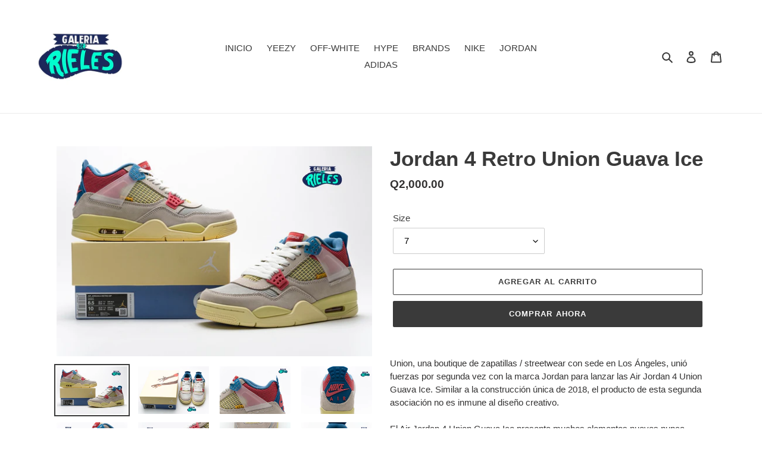

--- FILE ---
content_type: text/html; charset=utf-8
request_url: https://galeriaderieles.com/products/copia-de-jordan-4-retro-union-off-noir
body_size: 20243
content:
<!doctype html>
<html class="no-js" lang="es">
<head>
  <meta charset="utf-8">
  <meta http-equiv="X-UA-Compatible" content="IE=edge,chrome=1">
  <meta name="viewport" content="width=device-width,initial-scale=1">
  <meta name="theme-color" content="#3a3a3a"><link rel="canonical" href="https://galeriaderieles.com/products/copia-de-jordan-4-retro-union-off-noir"><link rel="shortcut icon" href="//galeriaderieles.com/cdn/shop/files/Galeriaderieles_32x32.jpg?v=1613547423" type="image/png"><title>Jordan 4 Retro Union Guava Ice
&ndash; Galeria De Rieles</title><meta name="description" content="Union, una boutique de zapatillas / streetwear con sede en Los Ángeles, unió fuerzas por segunda vez con la marca Jordan para lanzar las Air Jordan 4 Union Guava Ice. Similar a la construcción única de 2018, el producto de esta segunda asociación no es inmune al diseño creativo. El Air Jordan 4 Union Guava Ice presenta"><!-- /snippets/social-meta-tags.liquid -->




<meta property="og:site_name" content="Galeria De Rieles">
<meta property="og:url" content="https://galeriaderieles.com/products/copia-de-jordan-4-retro-union-off-noir">
<meta property="og:title" content="Jordan 4 Retro Union Guava Ice">
<meta property="og:type" content="product">
<meta property="og:description" content="Union, una boutique de zapatillas / streetwear con sede en Los Ángeles, unió fuerzas por segunda vez con la marca Jordan para lanzar las Air Jordan 4 Union Guava Ice. Similar a la construcción única de 2018, el producto de esta segunda asociación no es inmune al diseño creativo. El Air Jordan 4 Union Guava Ice presenta">

  <meta property="og:price:amount" content="2,000.00">
  <meta property="og:price:currency" content="GTQ">

<meta property="og:image" content="http://galeriaderieles.com/cdn/shop/products/522CEDCF-456F-4367-82BE-4685ED6A6311_1200x1200.jpg?v=1605663995"><meta property="og:image" content="http://galeriaderieles.com/cdn/shop/products/8A588063-BA69-4C68-86E3-7E4AF8FB0245_1200x1200.jpg?v=1605663997"><meta property="og:image" content="http://galeriaderieles.com/cdn/shop/products/D7078606-D5AA-43EB-833C-76E5D6529033_1200x1200.jpg?v=1605663997">
<meta property="og:image:secure_url" content="https://galeriaderieles.com/cdn/shop/products/522CEDCF-456F-4367-82BE-4685ED6A6311_1200x1200.jpg?v=1605663995"><meta property="og:image:secure_url" content="https://galeriaderieles.com/cdn/shop/products/8A588063-BA69-4C68-86E3-7E4AF8FB0245_1200x1200.jpg?v=1605663997"><meta property="og:image:secure_url" content="https://galeriaderieles.com/cdn/shop/products/D7078606-D5AA-43EB-833C-76E5D6529033_1200x1200.jpg?v=1605663997">


<meta name="twitter:card" content="summary_large_image">
<meta name="twitter:title" content="Jordan 4 Retro Union Guava Ice">
<meta name="twitter:description" content="Union, una boutique de zapatillas / streetwear con sede en Los Ángeles, unió fuerzas por segunda vez con la marca Jordan para lanzar las Air Jordan 4 Union Guava Ice. Similar a la construcción única de 2018, el producto de esta segunda asociación no es inmune al diseño creativo. El Air Jordan 4 Union Guava Ice presenta">


  <link href="//galeriaderieles.com/cdn/shop/t/1/assets/theme.scss.css?v=147831079072229432951759260045" rel="stylesheet" type="text/css" media="all" />

  <script>
    var theme = {
      breakpoints: {
        medium: 750,
        large: 990,
        widescreen: 1400
      },
      strings: {
        addToCart: "Agregar al carrito",
        soldOut: "Agotado",
        unavailable: "No disponible",
        regularPrice: "Precio habitual",
        salePrice: "Precio de venta",
        sale: "Oferta",
        fromLowestPrice: "de [price]",
        vendor: "Proveedor",
        showMore: "Ver más",
        showLess: "Mostrar menos",
        searchFor: "Buscar",
        addressError: "No se puede encontrar esa dirección",
        addressNoResults: "No results for that address",
        addressQueryLimit: "Se ha excedido el límite de uso de la API de Google . Considere la posibilidad de actualizar a un \u003ca href=\"https:\/\/developers.google.com\/maps\/premium\/usage-limits\"\u003ePlan Premium\u003c\/a\u003e.",
        authError: "Hubo un problema de autenticación con su cuenta de Google Maps.",
        newWindow: "Abre en una nueva ventana.",
        external: "Abre sitio externo.",
        newWindowExternal: "Abre sitio externo externo en una nueva ventana.",
        removeLabel: "Eliminar [product]",
        update: "Actualizar carrito",
        quantity: "Cantidad",
        discountedTotal: "Descuento total",
        regularTotal: "Precio regular total",
        priceColumn: "Ver la columna de Precio para detalles del descuento.",
        quantityMinimumMessage: "La cantidad debe ser 1 o más",
        cartError: "Se ha producido un error al actualizar tu carrito. Vuelve a intentarlo.",
        removedItemMessage: "Eliminó \u003cspan class=\"cart__removed-product-details\"\u003e([quantity]) [link]\u003c\/span\u003e de tu carrito de compra.",
        unitPrice: "Precio unitario",
        unitPriceSeparator: "por",
        oneCartCount: "1 artículo",
        otherCartCount: "[count] artículos",
        quantityLabel: "Cantidad: [count]",
        products: "Productos",
        loading: "Cargando",
        number_of_results: "[result_number] de [results_count]",
        number_of_results_found: "[results_count] resultados encontrados",
        one_result_found: "1 resultado encontrado"
      },
      moneyFormat: "Q{{amount}}",
      moneyFormatWithCurrency: "{{amount}} GTQ",
      settings: {
        predictiveSearchEnabled: true,
        predictiveSearchShowPrice: false,
        predictiveSearchShowVendor: false
      }
    }

    document.documentElement.className = document.documentElement.className.replace('no-js', 'js');
  </script><script src="//galeriaderieles.com/cdn/shop/t/1/assets/lazysizes.js?v=94224023136283657951596070065" async="async"></script>
  <script src="//galeriaderieles.com/cdn/shop/t/1/assets/vendor.js?v=73555340668197180491596070067" defer="defer"></script>
  <script src="//galeriaderieles.com/cdn/shop/t/1/assets/theme.js?v=98135347482632758761596070066" defer="defer"></script>

  <script>window.performance && window.performance.mark && window.performance.mark('shopify.content_for_header.start');</script><meta name="facebook-domain-verification" content="7f65yw1oyrj5bzsnuk1b0uxd8zzelw">
<meta id="shopify-digital-wallet" name="shopify-digital-wallet" content="/44667863197/digital_wallets/dialog">
<link rel="alternate" type="application/json+oembed" href="https://galeriaderieles.com/products/copia-de-jordan-4-retro-union-off-noir.oembed">
<script async="async" src="/checkouts/internal/preloads.js?locale=es-GT"></script>
<script id="shopify-features" type="application/json">{"accessToken":"22c83f1b2555d6e08e7d78213b728b34","betas":["rich-media-storefront-analytics"],"domain":"galeriaderieles.com","predictiveSearch":true,"shopId":44667863197,"locale":"es"}</script>
<script>var Shopify = Shopify || {};
Shopify.shop = "galeria-de-rieles.myshopify.com";
Shopify.locale = "es";
Shopify.currency = {"active":"GTQ","rate":"1.0"};
Shopify.country = "GT";
Shopify.theme = {"name":"Debut","id":106676519069,"schema_name":"Debut","schema_version":"17.1.0","theme_store_id":796,"role":"main"};
Shopify.theme.handle = "null";
Shopify.theme.style = {"id":null,"handle":null};
Shopify.cdnHost = "galeriaderieles.com/cdn";
Shopify.routes = Shopify.routes || {};
Shopify.routes.root = "/";</script>
<script type="module">!function(o){(o.Shopify=o.Shopify||{}).modules=!0}(window);</script>
<script>!function(o){function n(){var o=[];function n(){o.push(Array.prototype.slice.apply(arguments))}return n.q=o,n}var t=o.Shopify=o.Shopify||{};t.loadFeatures=n(),t.autoloadFeatures=n()}(window);</script>
<script id="shop-js-analytics" type="application/json">{"pageType":"product"}</script>
<script defer="defer" async type="module" src="//galeriaderieles.com/cdn/shopifycloud/shop-js/modules/v2/client.init-shop-cart-sync_CvZOh8Af.es.esm.js"></script>
<script defer="defer" async type="module" src="//galeriaderieles.com/cdn/shopifycloud/shop-js/modules/v2/chunk.common_3Rxs6Qxh.esm.js"></script>
<script type="module">
  await import("//galeriaderieles.com/cdn/shopifycloud/shop-js/modules/v2/client.init-shop-cart-sync_CvZOh8Af.es.esm.js");
await import("//galeriaderieles.com/cdn/shopifycloud/shop-js/modules/v2/chunk.common_3Rxs6Qxh.esm.js");

  window.Shopify.SignInWithShop?.initShopCartSync?.({"fedCMEnabled":true,"windoidEnabled":true});

</script>
<script>(function() {
  var isLoaded = false;
  function asyncLoad() {
    if (isLoaded) return;
    isLoaded = true;
    var urls = ["https:\/\/cdn.shopify.com\/s\/files\/1\/0033\/3538\/9233\/files\/pushdaddy_a3.js?shop=galeria-de-rieles.myshopify.com","https:\/\/cdn.nfcube.com\/instafeed-8a8d1cc0f453452093612461755cc964.js?shop=galeria-de-rieles.myshopify.com"];
    for (var i = 0; i < urls.length; i++) {
      var s = document.createElement('script');
      s.type = 'text/javascript';
      s.async = true;
      s.src = urls[i];
      var x = document.getElementsByTagName('script')[0];
      x.parentNode.insertBefore(s, x);
    }
  };
  if(window.attachEvent) {
    window.attachEvent('onload', asyncLoad);
  } else {
    window.addEventListener('load', asyncLoad, false);
  }
})();</script>
<script id="__st">var __st={"a":44667863197,"offset":-21600,"reqid":"8793ea6a-c105-48ee-8441-38b0758c0d6d-1768720438","pageurl":"galeriaderieles.com\/products\/copia-de-jordan-4-retro-union-off-noir","u":"64b15835ad07","p":"product","rtyp":"product","rid":6078071177397};</script>
<script>window.ShopifyPaypalV4VisibilityTracking = true;</script>
<script id="captcha-bootstrap">!function(){'use strict';const t='contact',e='account',n='new_comment',o=[[t,t],['blogs',n],['comments',n],[t,'customer']],c=[[e,'customer_login'],[e,'guest_login'],[e,'recover_customer_password'],[e,'create_customer']],r=t=>t.map((([t,e])=>`form[action*='/${t}']:not([data-nocaptcha='true']) input[name='form_type'][value='${e}']`)).join(','),a=t=>()=>t?[...document.querySelectorAll(t)].map((t=>t.form)):[];function s(){const t=[...o],e=r(t);return a(e)}const i='password',u='form_key',d=['recaptcha-v3-token','g-recaptcha-response','h-captcha-response',i],f=()=>{try{return window.sessionStorage}catch{return}},m='__shopify_v',_=t=>t.elements[u];function p(t,e,n=!1){try{const o=window.sessionStorage,c=JSON.parse(o.getItem(e)),{data:r}=function(t){const{data:e,action:n}=t;return t[m]||n?{data:e,action:n}:{data:t,action:n}}(c);for(const[e,n]of Object.entries(r))t.elements[e]&&(t.elements[e].value=n);n&&o.removeItem(e)}catch(o){console.error('form repopulation failed',{error:o})}}const l='form_type',E='cptcha';function T(t){t.dataset[E]=!0}const w=window,h=w.document,L='Shopify',v='ce_forms',y='captcha';let A=!1;((t,e)=>{const n=(g='f06e6c50-85a8-45c8-87d0-21a2b65856fe',I='https://cdn.shopify.com/shopifycloud/storefront-forms-hcaptcha/ce_storefront_forms_captcha_hcaptcha.v1.5.2.iife.js',D={infoText:'Protegido por hCaptcha',privacyText:'Privacidad',termsText:'Términos'},(t,e,n)=>{const o=w[L][v],c=o.bindForm;if(c)return c(t,g,e,D).then(n);var r;o.q.push([[t,g,e,D],n]),r=I,A||(h.body.append(Object.assign(h.createElement('script'),{id:'captcha-provider',async:!0,src:r})),A=!0)});var g,I,D;w[L]=w[L]||{},w[L][v]=w[L][v]||{},w[L][v].q=[],w[L][y]=w[L][y]||{},w[L][y].protect=function(t,e){n(t,void 0,e),T(t)},Object.freeze(w[L][y]),function(t,e,n,w,h,L){const[v,y,A,g]=function(t,e,n){const i=e?o:[],u=t?c:[],d=[...i,...u],f=r(d),m=r(i),_=r(d.filter((([t,e])=>n.includes(e))));return[a(f),a(m),a(_),s()]}(w,h,L),I=t=>{const e=t.target;return e instanceof HTMLFormElement?e:e&&e.form},D=t=>v().includes(t);t.addEventListener('submit',(t=>{const e=I(t);if(!e)return;const n=D(e)&&!e.dataset.hcaptchaBound&&!e.dataset.recaptchaBound,o=_(e),c=g().includes(e)&&(!o||!o.value);(n||c)&&t.preventDefault(),c&&!n&&(function(t){try{if(!f())return;!function(t){const e=f();if(!e)return;const n=_(t);if(!n)return;const o=n.value;o&&e.removeItem(o)}(t);const e=Array.from(Array(32),(()=>Math.random().toString(36)[2])).join('');!function(t,e){_(t)||t.append(Object.assign(document.createElement('input'),{type:'hidden',name:u})),t.elements[u].value=e}(t,e),function(t,e){const n=f();if(!n)return;const o=[...t.querySelectorAll(`input[type='${i}']`)].map((({name:t})=>t)),c=[...d,...o],r={};for(const[a,s]of new FormData(t).entries())c.includes(a)||(r[a]=s);n.setItem(e,JSON.stringify({[m]:1,action:t.action,data:r}))}(t,e)}catch(e){console.error('failed to persist form',e)}}(e),e.submit())}));const S=(t,e)=>{t&&!t.dataset[E]&&(n(t,e.some((e=>e===t))),T(t))};for(const o of['focusin','change'])t.addEventListener(o,(t=>{const e=I(t);D(e)&&S(e,y())}));const B=e.get('form_key'),M=e.get(l),P=B&&M;t.addEventListener('DOMContentLoaded',(()=>{const t=y();if(P)for(const e of t)e.elements[l].value===M&&p(e,B);[...new Set([...A(),...v().filter((t=>'true'===t.dataset.shopifyCaptcha))])].forEach((e=>S(e,t)))}))}(h,new URLSearchParams(w.location.search),n,t,e,['guest_login'])})(!0,!0)}();</script>
<script integrity="sha256-4kQ18oKyAcykRKYeNunJcIwy7WH5gtpwJnB7kiuLZ1E=" data-source-attribution="shopify.loadfeatures" defer="defer" src="//galeriaderieles.com/cdn/shopifycloud/storefront/assets/storefront/load_feature-a0a9edcb.js" crossorigin="anonymous"></script>
<script data-source-attribution="shopify.dynamic_checkout.dynamic.init">var Shopify=Shopify||{};Shopify.PaymentButton=Shopify.PaymentButton||{isStorefrontPortableWallets:!0,init:function(){window.Shopify.PaymentButton.init=function(){};var t=document.createElement("script");t.src="https://galeriaderieles.com/cdn/shopifycloud/portable-wallets/latest/portable-wallets.es.js",t.type="module",document.head.appendChild(t)}};
</script>
<script data-source-attribution="shopify.dynamic_checkout.buyer_consent">
  function portableWalletsHideBuyerConsent(e){var t=document.getElementById("shopify-buyer-consent"),n=document.getElementById("shopify-subscription-policy-button");t&&n&&(t.classList.add("hidden"),t.setAttribute("aria-hidden","true"),n.removeEventListener("click",e))}function portableWalletsShowBuyerConsent(e){var t=document.getElementById("shopify-buyer-consent"),n=document.getElementById("shopify-subscription-policy-button");t&&n&&(t.classList.remove("hidden"),t.removeAttribute("aria-hidden"),n.addEventListener("click",e))}window.Shopify?.PaymentButton&&(window.Shopify.PaymentButton.hideBuyerConsent=portableWalletsHideBuyerConsent,window.Shopify.PaymentButton.showBuyerConsent=portableWalletsShowBuyerConsent);
</script>
<script>
  function portableWalletsCleanup(e){e&&e.src&&console.error("Failed to load portable wallets script "+e.src);var t=document.querySelectorAll("shopify-accelerated-checkout .shopify-payment-button__skeleton, shopify-accelerated-checkout-cart .wallet-cart-button__skeleton"),e=document.getElementById("shopify-buyer-consent");for(let e=0;e<t.length;e++)t[e].remove();e&&e.remove()}function portableWalletsNotLoadedAsModule(e){e instanceof ErrorEvent&&"string"==typeof e.message&&e.message.includes("import.meta")&&"string"==typeof e.filename&&e.filename.includes("portable-wallets")&&(window.removeEventListener("error",portableWalletsNotLoadedAsModule),window.Shopify.PaymentButton.failedToLoad=e,"loading"===document.readyState?document.addEventListener("DOMContentLoaded",window.Shopify.PaymentButton.init):window.Shopify.PaymentButton.init())}window.addEventListener("error",portableWalletsNotLoadedAsModule);
</script>

<script type="module" src="https://galeriaderieles.com/cdn/shopifycloud/portable-wallets/latest/portable-wallets.es.js" onError="portableWalletsCleanup(this)" crossorigin="anonymous"></script>
<script nomodule>
  document.addEventListener("DOMContentLoaded", portableWalletsCleanup);
</script>

<link id="shopify-accelerated-checkout-styles" rel="stylesheet" media="screen" href="https://galeriaderieles.com/cdn/shopifycloud/portable-wallets/latest/accelerated-checkout-backwards-compat.css" crossorigin="anonymous">
<style id="shopify-accelerated-checkout-cart">
        #shopify-buyer-consent {
  margin-top: 1em;
  display: inline-block;
  width: 100%;
}

#shopify-buyer-consent.hidden {
  display: none;
}

#shopify-subscription-policy-button {
  background: none;
  border: none;
  padding: 0;
  text-decoration: underline;
  font-size: inherit;
  cursor: pointer;
}

#shopify-subscription-policy-button::before {
  box-shadow: none;
}

      </style>

<script>window.performance && window.performance.mark && window.performance.mark('shopify.content_for_header.end');</script>
<link href="https://monorail-edge.shopifysvc.com" rel="dns-prefetch">
<script>(function(){if ("sendBeacon" in navigator && "performance" in window) {try {var session_token_from_headers = performance.getEntriesByType('navigation')[0].serverTiming.find(x => x.name == '_s').description;} catch {var session_token_from_headers = undefined;}var session_cookie_matches = document.cookie.match(/_shopify_s=([^;]*)/);var session_token_from_cookie = session_cookie_matches && session_cookie_matches.length === 2 ? session_cookie_matches[1] : "";var session_token = session_token_from_headers || session_token_from_cookie || "";function handle_abandonment_event(e) {var entries = performance.getEntries().filter(function(entry) {return /monorail-edge.shopifysvc.com/.test(entry.name);});if (!window.abandonment_tracked && entries.length === 0) {window.abandonment_tracked = true;var currentMs = Date.now();var navigation_start = performance.timing.navigationStart;var payload = {shop_id: 44667863197,url: window.location.href,navigation_start,duration: currentMs - navigation_start,session_token,page_type: "product"};window.navigator.sendBeacon("https://monorail-edge.shopifysvc.com/v1/produce", JSON.stringify({schema_id: "online_store_buyer_site_abandonment/1.1",payload: payload,metadata: {event_created_at_ms: currentMs,event_sent_at_ms: currentMs}}));}}window.addEventListener('pagehide', handle_abandonment_event);}}());</script>
<script id="web-pixels-manager-setup">(function e(e,d,r,n,o){if(void 0===o&&(o={}),!Boolean(null===(a=null===(i=window.Shopify)||void 0===i?void 0:i.analytics)||void 0===a?void 0:a.replayQueue)){var i,a;window.Shopify=window.Shopify||{};var t=window.Shopify;t.analytics=t.analytics||{};var s=t.analytics;s.replayQueue=[],s.publish=function(e,d,r){return s.replayQueue.push([e,d,r]),!0};try{self.performance.mark("wpm:start")}catch(e){}var l=function(){var e={modern:/Edge?\/(1{2}[4-9]|1[2-9]\d|[2-9]\d{2}|\d{4,})\.\d+(\.\d+|)|Firefox\/(1{2}[4-9]|1[2-9]\d|[2-9]\d{2}|\d{4,})\.\d+(\.\d+|)|Chrom(ium|e)\/(9{2}|\d{3,})\.\d+(\.\d+|)|(Maci|X1{2}).+ Version\/(15\.\d+|(1[6-9]|[2-9]\d|\d{3,})\.\d+)([,.]\d+|)( \(\w+\)|)( Mobile\/\w+|) Safari\/|Chrome.+OPR\/(9{2}|\d{3,})\.\d+\.\d+|(CPU[ +]OS|iPhone[ +]OS|CPU[ +]iPhone|CPU IPhone OS|CPU iPad OS)[ +]+(15[._]\d+|(1[6-9]|[2-9]\d|\d{3,})[._]\d+)([._]\d+|)|Android:?[ /-](13[3-9]|1[4-9]\d|[2-9]\d{2}|\d{4,})(\.\d+|)(\.\d+|)|Android.+Firefox\/(13[5-9]|1[4-9]\d|[2-9]\d{2}|\d{4,})\.\d+(\.\d+|)|Android.+Chrom(ium|e)\/(13[3-9]|1[4-9]\d|[2-9]\d{2}|\d{4,})\.\d+(\.\d+|)|SamsungBrowser\/([2-9]\d|\d{3,})\.\d+/,legacy:/Edge?\/(1[6-9]|[2-9]\d|\d{3,})\.\d+(\.\d+|)|Firefox\/(5[4-9]|[6-9]\d|\d{3,})\.\d+(\.\d+|)|Chrom(ium|e)\/(5[1-9]|[6-9]\d|\d{3,})\.\d+(\.\d+|)([\d.]+$|.*Safari\/(?![\d.]+ Edge\/[\d.]+$))|(Maci|X1{2}).+ Version\/(10\.\d+|(1[1-9]|[2-9]\d|\d{3,})\.\d+)([,.]\d+|)( \(\w+\)|)( Mobile\/\w+|) Safari\/|Chrome.+OPR\/(3[89]|[4-9]\d|\d{3,})\.\d+\.\d+|(CPU[ +]OS|iPhone[ +]OS|CPU[ +]iPhone|CPU IPhone OS|CPU iPad OS)[ +]+(10[._]\d+|(1[1-9]|[2-9]\d|\d{3,})[._]\d+)([._]\d+|)|Android:?[ /-](13[3-9]|1[4-9]\d|[2-9]\d{2}|\d{4,})(\.\d+|)(\.\d+|)|Mobile Safari.+OPR\/([89]\d|\d{3,})\.\d+\.\d+|Android.+Firefox\/(13[5-9]|1[4-9]\d|[2-9]\d{2}|\d{4,})\.\d+(\.\d+|)|Android.+Chrom(ium|e)\/(13[3-9]|1[4-9]\d|[2-9]\d{2}|\d{4,})\.\d+(\.\d+|)|Android.+(UC? ?Browser|UCWEB|U3)[ /]?(15\.([5-9]|\d{2,})|(1[6-9]|[2-9]\d|\d{3,})\.\d+)\.\d+|SamsungBrowser\/(5\.\d+|([6-9]|\d{2,})\.\d+)|Android.+MQ{2}Browser\/(14(\.(9|\d{2,})|)|(1[5-9]|[2-9]\d|\d{3,})(\.\d+|))(\.\d+|)|K[Aa][Ii]OS\/(3\.\d+|([4-9]|\d{2,})\.\d+)(\.\d+|)/},d=e.modern,r=e.legacy,n=navigator.userAgent;return n.match(d)?"modern":n.match(r)?"legacy":"unknown"}(),u="modern"===l?"modern":"legacy",c=(null!=n?n:{modern:"",legacy:""})[u],f=function(e){return[e.baseUrl,"/wpm","/b",e.hashVersion,"modern"===e.buildTarget?"m":"l",".js"].join("")}({baseUrl:d,hashVersion:r,buildTarget:u}),m=function(e){var d=e.version,r=e.bundleTarget,n=e.surface,o=e.pageUrl,i=e.monorailEndpoint;return{emit:function(e){var a=e.status,t=e.errorMsg,s=(new Date).getTime(),l=JSON.stringify({metadata:{event_sent_at_ms:s},events:[{schema_id:"web_pixels_manager_load/3.1",payload:{version:d,bundle_target:r,page_url:o,status:a,surface:n,error_msg:t},metadata:{event_created_at_ms:s}}]});if(!i)return console&&console.warn&&console.warn("[Web Pixels Manager] No Monorail endpoint provided, skipping logging."),!1;try{return self.navigator.sendBeacon.bind(self.navigator)(i,l)}catch(e){}var u=new XMLHttpRequest;try{return u.open("POST",i,!0),u.setRequestHeader("Content-Type","text/plain"),u.send(l),!0}catch(e){return console&&console.warn&&console.warn("[Web Pixels Manager] Got an unhandled error while logging to Monorail."),!1}}}}({version:r,bundleTarget:l,surface:e.surface,pageUrl:self.location.href,monorailEndpoint:e.monorailEndpoint});try{o.browserTarget=l,function(e){var d=e.src,r=e.async,n=void 0===r||r,o=e.onload,i=e.onerror,a=e.sri,t=e.scriptDataAttributes,s=void 0===t?{}:t,l=document.createElement("script"),u=document.querySelector("head"),c=document.querySelector("body");if(l.async=n,l.src=d,a&&(l.integrity=a,l.crossOrigin="anonymous"),s)for(var f in s)if(Object.prototype.hasOwnProperty.call(s,f))try{l.dataset[f]=s[f]}catch(e){}if(o&&l.addEventListener("load",o),i&&l.addEventListener("error",i),u)u.appendChild(l);else{if(!c)throw new Error("Did not find a head or body element to append the script");c.appendChild(l)}}({src:f,async:!0,onload:function(){if(!function(){var e,d;return Boolean(null===(d=null===(e=window.Shopify)||void 0===e?void 0:e.analytics)||void 0===d?void 0:d.initialized)}()){var d=window.webPixelsManager.init(e)||void 0;if(d){var r=window.Shopify.analytics;r.replayQueue.forEach((function(e){var r=e[0],n=e[1],o=e[2];d.publishCustomEvent(r,n,o)})),r.replayQueue=[],r.publish=d.publishCustomEvent,r.visitor=d.visitor,r.initialized=!0}}},onerror:function(){return m.emit({status:"failed",errorMsg:"".concat(f," has failed to load")})},sri:function(e){var d=/^sha384-[A-Za-z0-9+/=]+$/;return"string"==typeof e&&d.test(e)}(c)?c:"",scriptDataAttributes:o}),m.emit({status:"loading"})}catch(e){m.emit({status:"failed",errorMsg:(null==e?void 0:e.message)||"Unknown error"})}}})({shopId: 44667863197,storefrontBaseUrl: "https://galeriaderieles.com",extensionsBaseUrl: "https://extensions.shopifycdn.com/cdn/shopifycloud/web-pixels-manager",monorailEndpoint: "https://monorail-edge.shopifysvc.com/unstable/produce_batch",surface: "storefront-renderer",enabledBetaFlags: ["2dca8a86"],webPixelsConfigList: [{"id":"253984949","configuration":"{\"pixel_id\":\"332634423238673\",\"pixel_type\":\"facebook_pixel\",\"metaapp_system_user_token\":\"-\"}","eventPayloadVersion":"v1","runtimeContext":"OPEN","scriptVersion":"ca16bc87fe92b6042fbaa3acc2fbdaa6","type":"APP","apiClientId":2329312,"privacyPurposes":["ANALYTICS","MARKETING","SALE_OF_DATA"],"dataSharingAdjustments":{"protectedCustomerApprovalScopes":["read_customer_address","read_customer_email","read_customer_name","read_customer_personal_data","read_customer_phone"]}},{"id":"shopify-app-pixel","configuration":"{}","eventPayloadVersion":"v1","runtimeContext":"STRICT","scriptVersion":"0450","apiClientId":"shopify-pixel","type":"APP","privacyPurposes":["ANALYTICS","MARKETING"]},{"id":"shopify-custom-pixel","eventPayloadVersion":"v1","runtimeContext":"LAX","scriptVersion":"0450","apiClientId":"shopify-pixel","type":"CUSTOM","privacyPurposes":["ANALYTICS","MARKETING"]}],isMerchantRequest: false,initData: {"shop":{"name":"Galeria De Rieles","paymentSettings":{"currencyCode":"GTQ"},"myshopifyDomain":"galeria-de-rieles.myshopify.com","countryCode":"GT","storefrontUrl":"https:\/\/galeriaderieles.com"},"customer":null,"cart":null,"checkout":null,"productVariants":[{"price":{"amount":2000.0,"currencyCode":"GTQ"},"product":{"title":"Jordan 4 Retro Union Guava Ice","vendor":"HYPE","id":"6078071177397","untranslatedTitle":"Jordan 4 Retro Union Guava Ice","url":"\/products\/copia-de-jordan-4-retro-union-off-noir","type":"Tenis"},"id":"37579017617589","image":{"src":"\/\/galeriaderieles.com\/cdn\/shop\/products\/522CEDCF-456F-4367-82BE-4685ED6A6311.jpg?v=1605663995"},"sku":null,"title":"7","untranslatedTitle":"7"},{"price":{"amount":2000.0,"currencyCode":"GTQ"},"product":{"title":"Jordan 4 Retro Union Guava Ice","vendor":"HYPE","id":"6078071177397","untranslatedTitle":"Jordan 4 Retro Union Guava Ice","url":"\/products\/copia-de-jordan-4-retro-union-off-noir","type":"Tenis"},"id":"37579017650357","image":{"src":"\/\/galeriaderieles.com\/cdn\/shop\/products\/522CEDCF-456F-4367-82BE-4685ED6A6311.jpg?v=1605663995"},"sku":null,"title":"7.5","untranslatedTitle":"7.5"},{"price":{"amount":2000.0,"currencyCode":"GTQ"},"product":{"title":"Jordan 4 Retro Union Guava Ice","vendor":"HYPE","id":"6078071177397","untranslatedTitle":"Jordan 4 Retro Union Guava Ice","url":"\/products\/copia-de-jordan-4-retro-union-off-noir","type":"Tenis"},"id":"37579017683125","image":{"src":"\/\/galeriaderieles.com\/cdn\/shop\/products\/522CEDCF-456F-4367-82BE-4685ED6A6311.jpg?v=1605663995"},"sku":null,"title":"8","untranslatedTitle":"8"},{"price":{"amount":2000.0,"currencyCode":"GTQ"},"product":{"title":"Jordan 4 Retro Union Guava Ice","vendor":"HYPE","id":"6078071177397","untranslatedTitle":"Jordan 4 Retro Union Guava Ice","url":"\/products\/copia-de-jordan-4-retro-union-off-noir","type":"Tenis"},"id":"37579017715893","image":{"src":"\/\/galeriaderieles.com\/cdn\/shop\/products\/522CEDCF-456F-4367-82BE-4685ED6A6311.jpg?v=1605663995"},"sku":null,"title":"8.5","untranslatedTitle":"8.5"},{"price":{"amount":2000.0,"currencyCode":"GTQ"},"product":{"title":"Jordan 4 Retro Union Guava Ice","vendor":"HYPE","id":"6078071177397","untranslatedTitle":"Jordan 4 Retro Union Guava Ice","url":"\/products\/copia-de-jordan-4-retro-union-off-noir","type":"Tenis"},"id":"37579017748661","image":{"src":"\/\/galeriaderieles.com\/cdn\/shop\/products\/522CEDCF-456F-4367-82BE-4685ED6A6311.jpg?v=1605663995"},"sku":null,"title":"9","untranslatedTitle":"9"},{"price":{"amount":2000.0,"currencyCode":"GTQ"},"product":{"title":"Jordan 4 Retro Union Guava Ice","vendor":"HYPE","id":"6078071177397","untranslatedTitle":"Jordan 4 Retro Union Guava Ice","url":"\/products\/copia-de-jordan-4-retro-union-off-noir","type":"Tenis"},"id":"37579017781429","image":{"src":"\/\/galeriaderieles.com\/cdn\/shop\/products\/522CEDCF-456F-4367-82BE-4685ED6A6311.jpg?v=1605663995"},"sku":null,"title":"9.5","untranslatedTitle":"9.5"},{"price":{"amount":2000.0,"currencyCode":"GTQ"},"product":{"title":"Jordan 4 Retro Union Guava Ice","vendor":"HYPE","id":"6078071177397","untranslatedTitle":"Jordan 4 Retro Union Guava Ice","url":"\/products\/copia-de-jordan-4-retro-union-off-noir","type":"Tenis"},"id":"37579017814197","image":{"src":"\/\/galeriaderieles.com\/cdn\/shop\/products\/522CEDCF-456F-4367-82BE-4685ED6A6311.jpg?v=1605663995"},"sku":null,"title":"10","untranslatedTitle":"10"},{"price":{"amount":2000.0,"currencyCode":"GTQ"},"product":{"title":"Jordan 4 Retro Union Guava Ice","vendor":"HYPE","id":"6078071177397","untranslatedTitle":"Jordan 4 Retro Union Guava Ice","url":"\/products\/copia-de-jordan-4-retro-union-off-noir","type":"Tenis"},"id":"37579017846965","image":{"src":"\/\/galeriaderieles.com\/cdn\/shop\/products\/522CEDCF-456F-4367-82BE-4685ED6A6311.jpg?v=1605663995"},"sku":null,"title":"10.5","untranslatedTitle":"10.5"},{"price":{"amount":2000.0,"currencyCode":"GTQ"},"product":{"title":"Jordan 4 Retro Union Guava Ice","vendor":"HYPE","id":"6078071177397","untranslatedTitle":"Jordan 4 Retro Union Guava Ice","url":"\/products\/copia-de-jordan-4-retro-union-off-noir","type":"Tenis"},"id":"37579017879733","image":{"src":"\/\/galeriaderieles.com\/cdn\/shop\/products\/522CEDCF-456F-4367-82BE-4685ED6A6311.jpg?v=1605663995"},"sku":null,"title":"11","untranslatedTitle":"11"},{"price":{"amount":2000.0,"currencyCode":"GTQ"},"product":{"title":"Jordan 4 Retro Union Guava Ice","vendor":"HYPE","id":"6078071177397","untranslatedTitle":"Jordan 4 Retro Union Guava Ice","url":"\/products\/copia-de-jordan-4-retro-union-off-noir","type":"Tenis"},"id":"37579017912501","image":{"src":"\/\/galeriaderieles.com\/cdn\/shop\/products\/522CEDCF-456F-4367-82BE-4685ED6A6311.jpg?v=1605663995"},"sku":null,"title":"11.5","untranslatedTitle":"11.5"},{"price":{"amount":2000.0,"currencyCode":"GTQ"},"product":{"title":"Jordan 4 Retro Union Guava Ice","vendor":"HYPE","id":"6078071177397","untranslatedTitle":"Jordan 4 Retro Union Guava Ice","url":"\/products\/copia-de-jordan-4-retro-union-off-noir","type":"Tenis"},"id":"37579017945269","image":{"src":"\/\/galeriaderieles.com\/cdn\/shop\/products\/522CEDCF-456F-4367-82BE-4685ED6A6311.jpg?v=1605663995"},"sku":null,"title":"12","untranslatedTitle":"12"}],"purchasingCompany":null},},"https://galeriaderieles.com/cdn","fcfee988w5aeb613cpc8e4bc33m6693e112",{"modern":"","legacy":""},{"shopId":"44667863197","storefrontBaseUrl":"https:\/\/galeriaderieles.com","extensionBaseUrl":"https:\/\/extensions.shopifycdn.com\/cdn\/shopifycloud\/web-pixels-manager","surface":"storefront-renderer","enabledBetaFlags":"[\"2dca8a86\"]","isMerchantRequest":"false","hashVersion":"fcfee988w5aeb613cpc8e4bc33m6693e112","publish":"custom","events":"[[\"page_viewed\",{}],[\"product_viewed\",{\"productVariant\":{\"price\":{\"amount\":2000.0,\"currencyCode\":\"GTQ\"},\"product\":{\"title\":\"Jordan 4 Retro Union Guava Ice\",\"vendor\":\"HYPE\",\"id\":\"6078071177397\",\"untranslatedTitle\":\"Jordan 4 Retro Union Guava Ice\",\"url\":\"\/products\/copia-de-jordan-4-retro-union-off-noir\",\"type\":\"Tenis\"},\"id\":\"37579017617589\",\"image\":{\"src\":\"\/\/galeriaderieles.com\/cdn\/shop\/products\/522CEDCF-456F-4367-82BE-4685ED6A6311.jpg?v=1605663995\"},\"sku\":null,\"title\":\"7\",\"untranslatedTitle\":\"7\"}}]]"});</script><script>
  window.ShopifyAnalytics = window.ShopifyAnalytics || {};
  window.ShopifyAnalytics.meta = window.ShopifyAnalytics.meta || {};
  window.ShopifyAnalytics.meta.currency = 'GTQ';
  var meta = {"product":{"id":6078071177397,"gid":"gid:\/\/shopify\/Product\/6078071177397","vendor":"HYPE","type":"Tenis","handle":"copia-de-jordan-4-retro-union-off-noir","variants":[{"id":37579017617589,"price":200000,"name":"Jordan 4 Retro Union Guava Ice - 7","public_title":"7","sku":null},{"id":37579017650357,"price":200000,"name":"Jordan 4 Retro Union Guava Ice - 7.5","public_title":"7.5","sku":null},{"id":37579017683125,"price":200000,"name":"Jordan 4 Retro Union Guava Ice - 8","public_title":"8","sku":null},{"id":37579017715893,"price":200000,"name":"Jordan 4 Retro Union Guava Ice - 8.5","public_title":"8.5","sku":null},{"id":37579017748661,"price":200000,"name":"Jordan 4 Retro Union Guava Ice - 9","public_title":"9","sku":null},{"id":37579017781429,"price":200000,"name":"Jordan 4 Retro Union Guava Ice - 9.5","public_title":"9.5","sku":null},{"id":37579017814197,"price":200000,"name":"Jordan 4 Retro Union Guava Ice - 10","public_title":"10","sku":null},{"id":37579017846965,"price":200000,"name":"Jordan 4 Retro Union Guava Ice - 10.5","public_title":"10.5","sku":null},{"id":37579017879733,"price":200000,"name":"Jordan 4 Retro Union Guava Ice - 11","public_title":"11","sku":null},{"id":37579017912501,"price":200000,"name":"Jordan 4 Retro Union Guava Ice - 11.5","public_title":"11.5","sku":null},{"id":37579017945269,"price":200000,"name":"Jordan 4 Retro Union Guava Ice - 12","public_title":"12","sku":null}],"remote":false},"page":{"pageType":"product","resourceType":"product","resourceId":6078071177397,"requestId":"8793ea6a-c105-48ee-8441-38b0758c0d6d-1768720438"}};
  for (var attr in meta) {
    window.ShopifyAnalytics.meta[attr] = meta[attr];
  }
</script>
<script class="analytics">
  (function () {
    var customDocumentWrite = function(content) {
      var jquery = null;

      if (window.jQuery) {
        jquery = window.jQuery;
      } else if (window.Checkout && window.Checkout.$) {
        jquery = window.Checkout.$;
      }

      if (jquery) {
        jquery('body').append(content);
      }
    };

    var hasLoggedConversion = function(token) {
      if (token) {
        return document.cookie.indexOf('loggedConversion=' + token) !== -1;
      }
      return false;
    }

    var setCookieIfConversion = function(token) {
      if (token) {
        var twoMonthsFromNow = new Date(Date.now());
        twoMonthsFromNow.setMonth(twoMonthsFromNow.getMonth() + 2);

        document.cookie = 'loggedConversion=' + token + '; expires=' + twoMonthsFromNow;
      }
    }

    var trekkie = window.ShopifyAnalytics.lib = window.trekkie = window.trekkie || [];
    if (trekkie.integrations) {
      return;
    }
    trekkie.methods = [
      'identify',
      'page',
      'ready',
      'track',
      'trackForm',
      'trackLink'
    ];
    trekkie.factory = function(method) {
      return function() {
        var args = Array.prototype.slice.call(arguments);
        args.unshift(method);
        trekkie.push(args);
        return trekkie;
      };
    };
    for (var i = 0; i < trekkie.methods.length; i++) {
      var key = trekkie.methods[i];
      trekkie[key] = trekkie.factory(key);
    }
    trekkie.load = function(config) {
      trekkie.config = config || {};
      trekkie.config.initialDocumentCookie = document.cookie;
      var first = document.getElementsByTagName('script')[0];
      var script = document.createElement('script');
      script.type = 'text/javascript';
      script.onerror = function(e) {
        var scriptFallback = document.createElement('script');
        scriptFallback.type = 'text/javascript';
        scriptFallback.onerror = function(error) {
                var Monorail = {
      produce: function produce(monorailDomain, schemaId, payload) {
        var currentMs = new Date().getTime();
        var event = {
          schema_id: schemaId,
          payload: payload,
          metadata: {
            event_created_at_ms: currentMs,
            event_sent_at_ms: currentMs
          }
        };
        return Monorail.sendRequest("https://" + monorailDomain + "/v1/produce", JSON.stringify(event));
      },
      sendRequest: function sendRequest(endpointUrl, payload) {
        // Try the sendBeacon API
        if (window && window.navigator && typeof window.navigator.sendBeacon === 'function' && typeof window.Blob === 'function' && !Monorail.isIos12()) {
          var blobData = new window.Blob([payload], {
            type: 'text/plain'
          });

          if (window.navigator.sendBeacon(endpointUrl, blobData)) {
            return true;
          } // sendBeacon was not successful

        } // XHR beacon

        var xhr = new XMLHttpRequest();

        try {
          xhr.open('POST', endpointUrl);
          xhr.setRequestHeader('Content-Type', 'text/plain');
          xhr.send(payload);
        } catch (e) {
          console.log(e);
        }

        return false;
      },
      isIos12: function isIos12() {
        return window.navigator.userAgent.lastIndexOf('iPhone; CPU iPhone OS 12_') !== -1 || window.navigator.userAgent.lastIndexOf('iPad; CPU OS 12_') !== -1;
      }
    };
    Monorail.produce('monorail-edge.shopifysvc.com',
      'trekkie_storefront_load_errors/1.1',
      {shop_id: 44667863197,
      theme_id: 106676519069,
      app_name: "storefront",
      context_url: window.location.href,
      source_url: "//galeriaderieles.com/cdn/s/trekkie.storefront.cd680fe47e6c39ca5d5df5f0a32d569bc48c0f27.min.js"});

        };
        scriptFallback.async = true;
        scriptFallback.src = '//galeriaderieles.com/cdn/s/trekkie.storefront.cd680fe47e6c39ca5d5df5f0a32d569bc48c0f27.min.js';
        first.parentNode.insertBefore(scriptFallback, first);
      };
      script.async = true;
      script.src = '//galeriaderieles.com/cdn/s/trekkie.storefront.cd680fe47e6c39ca5d5df5f0a32d569bc48c0f27.min.js';
      first.parentNode.insertBefore(script, first);
    };
    trekkie.load(
      {"Trekkie":{"appName":"storefront","development":false,"defaultAttributes":{"shopId":44667863197,"isMerchantRequest":null,"themeId":106676519069,"themeCityHash":"4017836000950014895","contentLanguage":"es","currency":"GTQ","eventMetadataId":"2c06d7e0-08db-40a2-b177-d6106868b59a"},"isServerSideCookieWritingEnabled":true,"monorailRegion":"shop_domain","enabledBetaFlags":["65f19447"]},"Session Attribution":{},"S2S":{"facebookCapiEnabled":true,"source":"trekkie-storefront-renderer","apiClientId":580111}}
    );

    var loaded = false;
    trekkie.ready(function() {
      if (loaded) return;
      loaded = true;

      window.ShopifyAnalytics.lib = window.trekkie;

      var originalDocumentWrite = document.write;
      document.write = customDocumentWrite;
      try { window.ShopifyAnalytics.merchantGoogleAnalytics.call(this); } catch(error) {};
      document.write = originalDocumentWrite;

      window.ShopifyAnalytics.lib.page(null,{"pageType":"product","resourceType":"product","resourceId":6078071177397,"requestId":"8793ea6a-c105-48ee-8441-38b0758c0d6d-1768720438","shopifyEmitted":true});

      var match = window.location.pathname.match(/checkouts\/(.+)\/(thank_you|post_purchase)/)
      var token = match? match[1]: undefined;
      if (!hasLoggedConversion(token)) {
        setCookieIfConversion(token);
        window.ShopifyAnalytics.lib.track("Viewed Product",{"currency":"GTQ","variantId":37579017617589,"productId":6078071177397,"productGid":"gid:\/\/shopify\/Product\/6078071177397","name":"Jordan 4 Retro Union Guava Ice - 7","price":"2000.00","sku":null,"brand":"HYPE","variant":"7","category":"Tenis","nonInteraction":true,"remote":false},undefined,undefined,{"shopifyEmitted":true});
      window.ShopifyAnalytics.lib.track("monorail:\/\/trekkie_storefront_viewed_product\/1.1",{"currency":"GTQ","variantId":37579017617589,"productId":6078071177397,"productGid":"gid:\/\/shopify\/Product\/6078071177397","name":"Jordan 4 Retro Union Guava Ice - 7","price":"2000.00","sku":null,"brand":"HYPE","variant":"7","category":"Tenis","nonInteraction":true,"remote":false,"referer":"https:\/\/galeriaderieles.com\/products\/copia-de-jordan-4-retro-union-off-noir"});
      }
    });


        var eventsListenerScript = document.createElement('script');
        eventsListenerScript.async = true;
        eventsListenerScript.src = "//galeriaderieles.com/cdn/shopifycloud/storefront/assets/shop_events_listener-3da45d37.js";
        document.getElementsByTagName('head')[0].appendChild(eventsListenerScript);

})();</script>
<script
  defer
  src="https://galeriaderieles.com/cdn/shopifycloud/perf-kit/shopify-perf-kit-3.0.4.min.js"
  data-application="storefront-renderer"
  data-shop-id="44667863197"
  data-render-region="gcp-us-central1"
  data-page-type="product"
  data-theme-instance-id="106676519069"
  data-theme-name="Debut"
  data-theme-version="17.1.0"
  data-monorail-region="shop_domain"
  data-resource-timing-sampling-rate="10"
  data-shs="true"
  data-shs-beacon="true"
  data-shs-export-with-fetch="true"
  data-shs-logs-sample-rate="1"
  data-shs-beacon-endpoint="https://galeriaderieles.com/api/collect"
></script>
</head>

<body class="template-product">

  <a class="in-page-link visually-hidden skip-link" href="#MainContent">Ir directamente al contenido</a><style data-shopify>

  .cart-popup {
    box-shadow: 1px 1px 10px 2px rgba(235, 235, 235, 0.5);
  }</style><div class="cart-popup-wrapper cart-popup-wrapper--hidden" role="dialog" aria-modal="true" aria-labelledby="CartPopupHeading" data-cart-popup-wrapper>
  <div class="cart-popup" data-cart-popup tabindex="-1">
    <div class="cart-popup__header">
      <h2 id="CartPopupHeading" class="cart-popup__heading">Recién agregado a tu carrito de compra</h2>
      <button class="cart-popup__close" aria-label="Cerrar" data-cart-popup-close><svg aria-hidden="true" focusable="false" role="presentation" class="icon icon-close" viewBox="0 0 40 40"><path d="M23.868 20.015L39.117 4.78c1.11-1.108 1.11-2.77 0-3.877-1.109-1.108-2.773-1.108-3.882 0L19.986 16.137 4.737.904C3.628-.204 1.965-.204.856.904c-1.11 1.108-1.11 2.77 0 3.877l15.249 15.234L.855 35.248c-1.108 1.108-1.108 2.77 0 3.877.555.554 1.248.831 1.942.831s1.386-.277 1.94-.83l15.25-15.234 15.248 15.233c.555.554 1.248.831 1.941.831s1.387-.277 1.941-.83c1.11-1.109 1.11-2.77 0-3.878L23.868 20.015z" class="layer"/></svg></button>
    </div>
    <div class="cart-popup-item">
      <div class="cart-popup-item__image-wrapper hide" data-cart-popup-image-wrapper>
        <div class="cart-popup-item__image cart-popup-item__image--placeholder" data-cart-popup-image-placeholder>
          <div data-placeholder-size></div>
          <div class="placeholder-background placeholder-background--animation"></div>
        </div>
      </div>
      <div class="cart-popup-item__description">
        <div>
          <h3 class="cart-popup-item__title" data-cart-popup-title></h3>
          <ul class="product-details" aria-label="Detalles del producto" data-cart-popup-product-details></ul>
        </div>
        <div class="cart-popup-item__quantity">
          <span class="visually-hidden" data-cart-popup-quantity-label></span>
          <span aria-hidden="true">Cantidad:</span>
          <span aria-hidden="true" data-cart-popup-quantity></span>
        </div>
      </div>
    </div>

    <a href="/cart" class="cart-popup__cta-link btn btn--secondary-accent">
      Ver carrito (<span data-cart-popup-cart-quantity></span>)
    </a>

    <div class="cart-popup__dismiss">
      <button class="cart-popup__dismiss-button text-link text-link--accent" data-cart-popup-dismiss>
        Seguir comprando
      </button>
    </div>
  </div>
</div>

<div id="shopify-section-header" class="shopify-section">

<div id="SearchDrawer" class="search-bar drawer drawer--top" role="dialog" aria-modal="true" aria-label="Buscar" data-predictive-search-drawer>
  <div class="search-bar__interior">
    <div class="search-form__container" data-search-form-container>
      <form class="search-form search-bar__form" action="/search" method="get" role="search">
        <div class="search-form__input-wrapper">
          <input
            type="text"
            name="q"
            placeholder="Buscar"
            role="combobox"
            aria-autocomplete="list"
            aria-owns="predictive-search-results"
            aria-expanded="false"
            aria-label="Buscar"
            aria-haspopup="listbox"
            class="search-form__input search-bar__input"
            data-predictive-search-drawer-input
          />
          <input type="hidden" name="options[prefix]" value="last" aria-hidden="true" />
          <div class="predictive-search-wrapper predictive-search-wrapper--drawer" data-predictive-search-mount="drawer"></div>
        </div>

        <button class="search-bar__submit search-form__submit"
          type="submit"
          data-search-form-submit>
          <svg aria-hidden="true" focusable="false" role="presentation" class="icon icon-search" viewBox="0 0 37 40"><path d="M35.6 36l-9.8-9.8c4.1-5.4 3.6-13.2-1.3-18.1-5.4-5.4-14.2-5.4-19.7 0-5.4 5.4-5.4 14.2 0 19.7 2.6 2.6 6.1 4.1 9.8 4.1 3 0 5.9-1 8.3-2.8l9.8 9.8c.4.4.9.6 1.4.6s1-.2 1.4-.6c.9-.9.9-2.1.1-2.9zm-20.9-8.2c-2.6 0-5.1-1-7-2.9-3.9-3.9-3.9-10.1 0-14C9.6 9 12.2 8 14.7 8s5.1 1 7 2.9c3.9 3.9 3.9 10.1 0 14-1.9 1.9-4.4 2.9-7 2.9z"/></svg>
          <span class="icon__fallback-text">Buscar</span>
        </button>
      </form>

      <div class="search-bar__actions">
        <button type="button" class="btn--link search-bar__close js-drawer-close">
          <svg aria-hidden="true" focusable="false" role="presentation" class="icon icon-close" viewBox="0 0 40 40"><path d="M23.868 20.015L39.117 4.78c1.11-1.108 1.11-2.77 0-3.877-1.109-1.108-2.773-1.108-3.882 0L19.986 16.137 4.737.904C3.628-.204 1.965-.204.856.904c-1.11 1.108-1.11 2.77 0 3.877l15.249 15.234L.855 35.248c-1.108 1.108-1.108 2.77 0 3.877.555.554 1.248.831 1.942.831s1.386-.277 1.94-.83l15.25-15.234 15.248 15.233c.555.554 1.248.831 1.941.831s1.387-.277 1.941-.83c1.11-1.109 1.11-2.77 0-3.878L23.868 20.015z" class="layer"/></svg>
          <span class="icon__fallback-text">Cerrar</span>
        </button>
      </div>
    </div>
  </div>
</div>


<div data-section-id="header" data-section-type="header-section" data-header-section>
  

  <header class="site-header border-bottom logo--left" role="banner">
    <div class="grid grid--no-gutters grid--table site-header__mobile-nav">
      

      <div class="grid__item medium-up--one-quarter logo-align--left">
        
        
          <div class="h2 site-header__logo">
        
          
<a href="/" class="site-header__logo-image">
              
              <img class="lazyload js"
                   src="//galeriaderieles.com/cdn/shop/files/Galeriaderieles_300x300.jpg?v=1613547423"
                   data-src="//galeriaderieles.com/cdn/shop/files/Galeriaderieles_{width}x.jpg?v=1613547423"
                   data-widths="[180, 360, 540, 720, 900, 1080, 1296, 1512, 1728, 2048]"
                   data-aspectratio="1.0"
                   data-sizes="auto"
                   alt="Galeria De Rieles"
                   style="max-width: 160px">
              <noscript>
                
                <img src="//galeriaderieles.com/cdn/shop/files/Galeriaderieles_160x.jpg?v=1613547423"
                     srcset="//galeriaderieles.com/cdn/shop/files/Galeriaderieles_160x.jpg?v=1613547423 1x, //galeriaderieles.com/cdn/shop/files/Galeriaderieles_160x@2x.jpg?v=1613547423 2x"
                     alt="Galeria De Rieles"
                     style="max-width: 160px;">
              </noscript>
            </a>
          
        
          </div>
        
      </div>

      
        <nav class="grid__item medium-up--one-half small--hide" id="AccessibleNav" role="navigation">
          
<ul class="site-nav list--inline" id="SiteNav">
  



    
      <li >
        <a href="/"
          class="site-nav__link site-nav__link--main"
          
        >
          <span class="site-nav__label">INICIO</span>
        </a>
      </li>
    
  



    
      <li >
        <a href="/collections/adidas"
          class="site-nav__link site-nav__link--main"
          
        >
          <span class="site-nav__label">YEEZY</span>
        </a>
      </li>
    
  



    
      <li >
        <a href="/collections/off-white"
          class="site-nav__link site-nav__link--main"
          
        >
          <span class="site-nav__label">OFF-WHITE</span>
        </a>
      </li>
    
  



    
      <li >
        <a href="/collections/jordan"
          class="site-nav__link site-nav__link--main"
          
        >
          <span class="site-nav__label">HYPE</span>
        </a>
      </li>
    
  



    
      <li >
        <a href="/products/copia-de-louis-vuitton-lv-skate-sneaker-marine-white"
          class="site-nav__link site-nav__link--main"
          
        >
          <span class="site-nav__label">BRANDS </span>
        </a>
      </li>
    
  



    
      <li >
        <a href="/collections/nike"
          class="site-nav__link site-nav__link--main"
          
        >
          <span class="site-nav__label">NIKE</span>
        </a>
      </li>
    
  



    
      <li >
        <a href="/collections/jordan"
          class="site-nav__link site-nav__link--main"
          
        >
          <span class="site-nav__label">JORDAN</span>
        </a>
      </li>
    
  



    
      <li >
        <a href="/collections/adidas"
          class="site-nav__link site-nav__link--main"
          
        >
          <span class="site-nav__label">ADIDAS</span>
        </a>
      </li>
    
  
</ul>

        </nav>
      

      <div class="grid__item medium-up--one-quarter text-right site-header__icons site-header__icons--plus">
        <div class="site-header__icons-wrapper">

          <button type="button" class="btn--link site-header__icon site-header__search-toggle js-drawer-open-top">
            <svg aria-hidden="true" focusable="false" role="presentation" class="icon icon-search" viewBox="0 0 37 40"><path d="M35.6 36l-9.8-9.8c4.1-5.4 3.6-13.2-1.3-18.1-5.4-5.4-14.2-5.4-19.7 0-5.4 5.4-5.4 14.2 0 19.7 2.6 2.6 6.1 4.1 9.8 4.1 3 0 5.9-1 8.3-2.8l9.8 9.8c.4.4.9.6 1.4.6s1-.2 1.4-.6c.9-.9.9-2.1.1-2.9zm-20.9-8.2c-2.6 0-5.1-1-7-2.9-3.9-3.9-3.9-10.1 0-14C9.6 9 12.2 8 14.7 8s5.1 1 7 2.9c3.9 3.9 3.9 10.1 0 14-1.9 1.9-4.4 2.9-7 2.9z"/></svg>
            <span class="icon__fallback-text">Buscar</span>
          </button>

          
            
              <a href="https://shopify.com/44667863197/account?locale=es&region_country=GT" class="site-header__icon site-header__account">
                <svg aria-hidden="true" focusable="false" role="presentation" class="icon icon-login" viewBox="0 0 28.33 37.68"><path d="M14.17 14.9a7.45 7.45 0 1 0-7.5-7.45 7.46 7.46 0 0 0 7.5 7.45zm0-10.91a3.45 3.45 0 1 1-3.5 3.46A3.46 3.46 0 0 1 14.17 4zM14.17 16.47A14.18 14.18 0 0 0 0 30.68c0 1.41.66 4 5.11 5.66a27.17 27.17 0 0 0 9.06 1.34c6.54 0 14.17-1.84 14.17-7a14.18 14.18 0 0 0-14.17-14.21zm0 17.21c-6.3 0-10.17-1.77-10.17-3a10.17 10.17 0 1 1 20.33 0c.01 1.23-3.86 3-10.16 3z"/></svg>
                <span class="icon__fallback-text">Ingresar</span>
              </a>
            
          

          <a href="/cart" class="site-header__icon site-header__cart">
            <svg aria-hidden="true" focusable="false" role="presentation" class="icon icon-cart" viewBox="0 0 37 40"><path d="M36.5 34.8L33.3 8h-5.9C26.7 3.9 23 .8 18.5.8S10.3 3.9 9.6 8H3.7L.5 34.8c-.2 1.5.4 2.4.9 3 .5.5 1.4 1.2 3.1 1.2h28c1.3 0 2.4-.4 3.1-1.3.7-.7 1-1.8.9-2.9zm-18-30c2.2 0 4.1 1.4 4.7 3.2h-9.5c.7-1.9 2.6-3.2 4.8-3.2zM4.5 35l2.8-23h2.2v3c0 1.1.9 2 2 2s2-.9 2-2v-3h10v3c0 1.1.9 2 2 2s2-.9 2-2v-3h2.2l2.8 23h-28z"/></svg>
            <span class="icon__fallback-text">Carrito</span>
            <div id="CartCount" class="site-header__cart-count hide" data-cart-count-bubble>
              <span data-cart-count>0</span>
              <span class="icon__fallback-text medium-up--hide">artículos</span>
            </div>
          </a>

          
            <button type="button" class="btn--link site-header__icon site-header__menu js-mobile-nav-toggle mobile-nav--open" aria-controls="MobileNav"  aria-expanded="false" aria-label="Menú">
              <svg aria-hidden="true" focusable="false" role="presentation" class="icon icon-hamburger" viewBox="0 0 37 40"><path d="M33.5 25h-30c-1.1 0-2-.9-2-2s.9-2 2-2h30c1.1 0 2 .9 2 2s-.9 2-2 2zm0-11.5h-30c-1.1 0-2-.9-2-2s.9-2 2-2h30c1.1 0 2 .9 2 2s-.9 2-2 2zm0 23h-30c-1.1 0-2-.9-2-2s.9-2 2-2h30c1.1 0 2 .9 2 2s-.9 2-2 2z"/></svg>
              <svg aria-hidden="true" focusable="false" role="presentation" class="icon icon-close" viewBox="0 0 40 40"><path d="M23.868 20.015L39.117 4.78c1.11-1.108 1.11-2.77 0-3.877-1.109-1.108-2.773-1.108-3.882 0L19.986 16.137 4.737.904C3.628-.204 1.965-.204.856.904c-1.11 1.108-1.11 2.77 0 3.877l15.249 15.234L.855 35.248c-1.108 1.108-1.108 2.77 0 3.877.555.554 1.248.831 1.942.831s1.386-.277 1.94-.83l15.25-15.234 15.248 15.233c.555.554 1.248.831 1.941.831s1.387-.277 1.941-.83c1.11-1.109 1.11-2.77 0-3.878L23.868 20.015z" class="layer"/></svg>
            </button>
          
        </div>

      </div>
    </div>

    <nav class="mobile-nav-wrapper medium-up--hide" role="navigation">
      <ul id="MobileNav" class="mobile-nav">
        
<li class="mobile-nav__item border-bottom">
            
              <a href="/"
                class="mobile-nav__link"
                
              >
                <span class="mobile-nav__label">INICIO</span>
              </a>
            
          </li>
        
<li class="mobile-nav__item border-bottom">
            
              <a href="/collections/adidas"
                class="mobile-nav__link"
                
              >
                <span class="mobile-nav__label">YEEZY</span>
              </a>
            
          </li>
        
<li class="mobile-nav__item border-bottom">
            
              <a href="/collections/off-white"
                class="mobile-nav__link"
                
              >
                <span class="mobile-nav__label">OFF-WHITE</span>
              </a>
            
          </li>
        
<li class="mobile-nav__item border-bottom">
            
              <a href="/collections/jordan"
                class="mobile-nav__link"
                
              >
                <span class="mobile-nav__label">HYPE</span>
              </a>
            
          </li>
        
<li class="mobile-nav__item border-bottom">
            
              <a href="/products/copia-de-louis-vuitton-lv-skate-sneaker-marine-white"
                class="mobile-nav__link"
                
              >
                <span class="mobile-nav__label">BRANDS </span>
              </a>
            
          </li>
        
<li class="mobile-nav__item border-bottom">
            
              <a href="/collections/nike"
                class="mobile-nav__link"
                
              >
                <span class="mobile-nav__label">NIKE</span>
              </a>
            
          </li>
        
<li class="mobile-nav__item border-bottom">
            
              <a href="/collections/jordan"
                class="mobile-nav__link"
                
              >
                <span class="mobile-nav__label">JORDAN</span>
              </a>
            
          </li>
        
<li class="mobile-nav__item">
            
              <a href="/collections/adidas"
                class="mobile-nav__link"
                
              >
                <span class="mobile-nav__label">ADIDAS</span>
              </a>
            
          </li>
        
      </ul>
    </nav>
  </header>

  
</div>



<script type="application/ld+json">
{
  "@context": "http://schema.org",
  "@type": "Organization",
  "name": "Galeria De Rieles",
  
    
    "logo": "https:\/\/galeriaderieles.com\/cdn\/shop\/files\/Galeriaderieles_1280x.jpg?v=1613547423",
  
  "sameAs": [
    "",
    "https:\/\/www.facebook.com\/galeriaderieles",
    "",
    "https:\/\/www.instagram.com\/galeriaderieles_\/?hl=en",
    "",
    "",
    "",
    ""
  ],
  "url": "https:\/\/galeriaderieles.com"
}
</script>




</div>

  <div class="page-container drawer-page-content" id="PageContainer">

    <main class="main-content js-focus-hidden" id="MainContent" role="main" tabindex="-1">
      

<div id="shopify-section-product-template" class="shopify-section"><div class="product-template__container page-width"
  id="ProductSection-product-template"
  data-section-id="product-template"
  data-section-type="product"
  data-enable-history-state="true"
  data-ajax-enabled="true"
>
  


  <div class="grid product-single product-single--medium-media">
    <div class="grid__item product-single__media-group medium-up--one-half" data-product-single-media-group>






<div id="FeaturedMedia-product-template-15006353850549-wrapper"
    class="product-single__media-wrapper js"
    
    
    
    data-product-single-media-wrapper
    data-media-id="product-template-15006353850549"
    tabindex="-1">
  
      
<style>#FeaturedMedia-product-template-15006353850549 {
    max-width: 795.0px;
    max-height: 530px;
  }

  #FeaturedMedia-product-template-15006353850549-wrapper {
    max-width: 795.0px;
  }
</style>

      <div
        id="ImageZoom-product-template-15006353850549"
        style="padding-top:66.66666666666666%;"
        class="product-single__media product-single__media--has-thumbnails js-zoom-enabled"
         data-image-zoom-wrapper data-zoom="//galeriaderieles.com/cdn/shop/products/522CEDCF-456F-4367-82BE-4685ED6A6311_1024x1024@2x.jpg?v=1605663995">
        <img id="FeaturedMedia-product-template-15006353850549"
          class="feature-row__image product-featured-media lazyload"
          src="//galeriaderieles.com/cdn/shop/products/522CEDCF-456F-4367-82BE-4685ED6A6311_300x300.jpg?v=1605663995"
          data-src="//galeriaderieles.com/cdn/shop/products/522CEDCF-456F-4367-82BE-4685ED6A6311_{width}x.jpg?v=1605663995"
          data-widths="[180, 360, 540, 720, 900, 1080, 1296, 1512, 1728, 2048]"
          data-aspectratio="1.5"
          data-sizes="auto"
           data-image-zoom 
          alt="Jordan 4 Retro Union Guava Ice">
      </div>
    
</div>








<div id="FeaturedMedia-product-template-15006353883317-wrapper"
    class="product-single__media-wrapper js hide"
    
    
    
    data-product-single-media-wrapper
    data-media-id="product-template-15006353883317"
    tabindex="-1">
  
      
<style>#FeaturedMedia-product-template-15006353883317 {
    max-width: 795.0px;
    max-height: 530px;
  }

  #FeaturedMedia-product-template-15006353883317-wrapper {
    max-width: 795.0px;
  }
</style>

      <div
        id="ImageZoom-product-template-15006353883317"
        style="padding-top:66.66666666666666%;"
        class="product-single__media product-single__media--has-thumbnails js-zoom-enabled"
         data-image-zoom-wrapper data-zoom="//galeriaderieles.com/cdn/shop/products/8A588063-BA69-4C68-86E3-7E4AF8FB0245_1024x1024@2x.jpg?v=1605663997">
        <img id="FeaturedMedia-product-template-15006353883317"
          class="feature-row__image product-featured-media lazyload lazypreload"
          src="//galeriaderieles.com/cdn/shop/products/8A588063-BA69-4C68-86E3-7E4AF8FB0245_300x300.jpg?v=1605663997"
          data-src="//galeriaderieles.com/cdn/shop/products/8A588063-BA69-4C68-86E3-7E4AF8FB0245_{width}x.jpg?v=1605663997"
          data-widths="[180, 360, 540, 720, 900, 1080, 1296, 1512, 1728, 2048]"
          data-aspectratio="1.5"
          data-sizes="auto"
           data-image-zoom 
          alt="Jordan 4 Retro Union Guava Ice">
      </div>
    
</div>








<div id="FeaturedMedia-product-template-15006353916085-wrapper"
    class="product-single__media-wrapper js hide"
    
    
    
    data-product-single-media-wrapper
    data-media-id="product-template-15006353916085"
    tabindex="-1">
  
      
<style>#FeaturedMedia-product-template-15006353916085 {
    max-width: 795.0px;
    max-height: 530px;
  }

  #FeaturedMedia-product-template-15006353916085-wrapper {
    max-width: 795.0px;
  }
</style>

      <div
        id="ImageZoom-product-template-15006353916085"
        style="padding-top:66.66666666666666%;"
        class="product-single__media product-single__media--has-thumbnails js-zoom-enabled"
         data-image-zoom-wrapper data-zoom="//galeriaderieles.com/cdn/shop/products/D7078606-D5AA-43EB-833C-76E5D6529033_1024x1024@2x.jpg?v=1605663997">
        <img id="FeaturedMedia-product-template-15006353916085"
          class="feature-row__image product-featured-media lazyload lazypreload"
          src="//galeriaderieles.com/cdn/shop/products/D7078606-D5AA-43EB-833C-76E5D6529033_300x300.jpg?v=1605663997"
          data-src="//galeriaderieles.com/cdn/shop/products/D7078606-D5AA-43EB-833C-76E5D6529033_{width}x.jpg?v=1605663997"
          data-widths="[180, 360, 540, 720, 900, 1080, 1296, 1512, 1728, 2048]"
          data-aspectratio="1.5"
          data-sizes="auto"
           data-image-zoom 
          alt="Jordan 4 Retro Union Guava Ice">
      </div>
    
</div>








<div id="FeaturedMedia-product-template-15006353948853-wrapper"
    class="product-single__media-wrapper js hide"
    
    
    
    data-product-single-media-wrapper
    data-media-id="product-template-15006353948853"
    tabindex="-1">
  
      
<style>#FeaturedMedia-product-template-15006353948853 {
    max-width: 795.0px;
    max-height: 530px;
  }

  #FeaturedMedia-product-template-15006353948853-wrapper {
    max-width: 795.0px;
  }
</style>

      <div
        id="ImageZoom-product-template-15006353948853"
        style="padding-top:66.66666666666666%;"
        class="product-single__media product-single__media--has-thumbnails js-zoom-enabled"
         data-image-zoom-wrapper data-zoom="//galeriaderieles.com/cdn/shop/products/2E0032A3-9281-4DBE-95C8-953487039A95_1024x1024@2x.jpg?v=1605663997">
        <img id="FeaturedMedia-product-template-15006353948853"
          class="feature-row__image product-featured-media lazyload lazypreload"
          src="//galeriaderieles.com/cdn/shop/products/2E0032A3-9281-4DBE-95C8-953487039A95_300x300.jpg?v=1605663997"
          data-src="//galeriaderieles.com/cdn/shop/products/2E0032A3-9281-4DBE-95C8-953487039A95_{width}x.jpg?v=1605663997"
          data-widths="[180, 360, 540, 720, 900, 1080, 1296, 1512, 1728, 2048]"
          data-aspectratio="1.5"
          data-sizes="auto"
           data-image-zoom 
          alt="Jordan 4 Retro Union Guava Ice">
      </div>
    
</div>








<div id="FeaturedMedia-product-template-15006353981621-wrapper"
    class="product-single__media-wrapper js hide"
    
    
    
    data-product-single-media-wrapper
    data-media-id="product-template-15006353981621"
    tabindex="-1">
  
      
<style>#FeaturedMedia-product-template-15006353981621 {
    max-width: 795.0px;
    max-height: 530px;
  }

  #FeaturedMedia-product-template-15006353981621-wrapper {
    max-width: 795.0px;
  }
</style>

      <div
        id="ImageZoom-product-template-15006353981621"
        style="padding-top:66.66666666666666%;"
        class="product-single__media product-single__media--has-thumbnails js-zoom-enabled"
         data-image-zoom-wrapper data-zoom="//galeriaderieles.com/cdn/shop/products/392D9AC4-FB0C-415A-ADB8-83321DAC2761_1024x1024@2x.jpg?v=1605663997">
        <img id="FeaturedMedia-product-template-15006353981621"
          class="feature-row__image product-featured-media lazyload lazypreload"
          src="//galeriaderieles.com/cdn/shop/products/392D9AC4-FB0C-415A-ADB8-83321DAC2761_300x300.jpg?v=1605663997"
          data-src="//galeriaderieles.com/cdn/shop/products/392D9AC4-FB0C-415A-ADB8-83321DAC2761_{width}x.jpg?v=1605663997"
          data-widths="[180, 360, 540, 720, 900, 1080, 1296, 1512, 1728, 2048]"
          data-aspectratio="1.5"
          data-sizes="auto"
           data-image-zoom 
          alt="Jordan 4 Retro Union Guava Ice">
      </div>
    
</div>








<div id="FeaturedMedia-product-template-15006354014389-wrapper"
    class="product-single__media-wrapper js hide"
    
    
    
    data-product-single-media-wrapper
    data-media-id="product-template-15006354014389"
    tabindex="-1">
  
      
<style>#FeaturedMedia-product-template-15006354014389 {
    max-width: 795.0px;
    max-height: 530px;
  }

  #FeaturedMedia-product-template-15006354014389-wrapper {
    max-width: 795.0px;
  }
</style>

      <div
        id="ImageZoom-product-template-15006354014389"
        style="padding-top:66.66666666666666%;"
        class="product-single__media product-single__media--has-thumbnails js-zoom-enabled"
         data-image-zoom-wrapper data-zoom="//galeriaderieles.com/cdn/shop/products/44947541-E58F-4EE9-A782-CEA29D975DA3_1024x1024@2x.jpg?v=1605663997">
        <img id="FeaturedMedia-product-template-15006354014389"
          class="feature-row__image product-featured-media lazyload lazypreload"
          src="//galeriaderieles.com/cdn/shop/products/44947541-E58F-4EE9-A782-CEA29D975DA3_300x300.jpg?v=1605663997"
          data-src="//galeriaderieles.com/cdn/shop/products/44947541-E58F-4EE9-A782-CEA29D975DA3_{width}x.jpg?v=1605663997"
          data-widths="[180, 360, 540, 720, 900, 1080, 1296, 1512, 1728, 2048]"
          data-aspectratio="1.5"
          data-sizes="auto"
           data-image-zoom 
          alt="Jordan 4 Retro Union Guava Ice">
      </div>
    
</div>








<div id="FeaturedMedia-product-template-15006354047157-wrapper"
    class="product-single__media-wrapper js hide"
    
    
    
    data-product-single-media-wrapper
    data-media-id="product-template-15006354047157"
    tabindex="-1">
  
      
<style>#FeaturedMedia-product-template-15006354047157 {
    max-width: 795.0px;
    max-height: 530px;
  }

  #FeaturedMedia-product-template-15006354047157-wrapper {
    max-width: 795.0px;
  }
</style>

      <div
        id="ImageZoom-product-template-15006354047157"
        style="padding-top:66.66666666666666%;"
        class="product-single__media product-single__media--has-thumbnails js-zoom-enabled"
         data-image-zoom-wrapper data-zoom="//galeriaderieles.com/cdn/shop/products/2EED5CAC-F60F-4F41-B6AE-6807AF81F72B_1024x1024@2x.jpg?v=1605663997">
        <img id="FeaturedMedia-product-template-15006354047157"
          class="feature-row__image product-featured-media lazyload lazypreload"
          src="//galeriaderieles.com/cdn/shop/products/2EED5CAC-F60F-4F41-B6AE-6807AF81F72B_300x300.jpg?v=1605663997"
          data-src="//galeriaderieles.com/cdn/shop/products/2EED5CAC-F60F-4F41-B6AE-6807AF81F72B_{width}x.jpg?v=1605663997"
          data-widths="[180, 360, 540, 720, 900, 1080, 1296, 1512, 1728, 2048]"
          data-aspectratio="1.5"
          data-sizes="auto"
           data-image-zoom 
          alt="Jordan 4 Retro Union Guava Ice">
      </div>
    
</div>








<div id="FeaturedMedia-product-template-15006354079925-wrapper"
    class="product-single__media-wrapper js hide"
    
    
    
    data-product-single-media-wrapper
    data-media-id="product-template-15006354079925"
    tabindex="-1">
  
      
<style>#FeaturedMedia-product-template-15006354079925 {
    max-width: 795.0px;
    max-height: 530px;
  }

  #FeaturedMedia-product-template-15006354079925-wrapper {
    max-width: 795.0px;
  }
</style>

      <div
        id="ImageZoom-product-template-15006354079925"
        style="padding-top:66.66666666666666%;"
        class="product-single__media product-single__media--has-thumbnails js-zoom-enabled"
         data-image-zoom-wrapper data-zoom="//galeriaderieles.com/cdn/shop/products/26E30BD2-6CA2-4FBF-87C0-1DD45F4641D8_1024x1024@2x.jpg?v=1605663997">
        <img id="FeaturedMedia-product-template-15006354079925"
          class="feature-row__image product-featured-media lazyload lazypreload"
          src="//galeriaderieles.com/cdn/shop/products/26E30BD2-6CA2-4FBF-87C0-1DD45F4641D8_300x300.jpg?v=1605663997"
          data-src="//galeriaderieles.com/cdn/shop/products/26E30BD2-6CA2-4FBF-87C0-1DD45F4641D8_{width}x.jpg?v=1605663997"
          data-widths="[180, 360, 540, 720, 900, 1080, 1296, 1512, 1728, 2048]"
          data-aspectratio="1.5"
          data-sizes="auto"
           data-image-zoom 
          alt="Jordan 4 Retro Union Guava Ice">
      </div>
    
</div>








<div id="FeaturedMedia-product-template-15006354112693-wrapper"
    class="product-single__media-wrapper js hide"
    
    
    
    data-product-single-media-wrapper
    data-media-id="product-template-15006354112693"
    tabindex="-1">
  
      
<style>#FeaturedMedia-product-template-15006354112693 {
    max-width: 795.0px;
    max-height: 530px;
  }

  #FeaturedMedia-product-template-15006354112693-wrapper {
    max-width: 795.0px;
  }
</style>

      <div
        id="ImageZoom-product-template-15006354112693"
        style="padding-top:66.66666666666666%;"
        class="product-single__media product-single__media--has-thumbnails js-zoom-enabled"
         data-image-zoom-wrapper data-zoom="//galeriaderieles.com/cdn/shop/products/CF2CB022-3D11-4C2D-AE4B-0E07A96061DE_1024x1024@2x.jpg?v=1605663997">
        <img id="FeaturedMedia-product-template-15006354112693"
          class="feature-row__image product-featured-media lazyload lazypreload"
          src="//galeriaderieles.com/cdn/shop/products/CF2CB022-3D11-4C2D-AE4B-0E07A96061DE_300x300.jpg?v=1605663997"
          data-src="//galeriaderieles.com/cdn/shop/products/CF2CB022-3D11-4C2D-AE4B-0E07A96061DE_{width}x.jpg?v=1605663997"
          data-widths="[180, 360, 540, 720, 900, 1080, 1296, 1512, 1728, 2048]"
          data-aspectratio="1.5"
          data-sizes="auto"
           data-image-zoom 
          alt="Jordan 4 Retro Union Guava Ice">
      </div>
    
</div>








<div id="FeaturedMedia-product-template-15006354145461-wrapper"
    class="product-single__media-wrapper js hide"
    
    
    
    data-product-single-media-wrapper
    data-media-id="product-template-15006354145461"
    tabindex="-1">
  
      
<style>#FeaturedMedia-product-template-15006354145461 {
    max-width: 795.0px;
    max-height: 530px;
  }

  #FeaturedMedia-product-template-15006354145461-wrapper {
    max-width: 795.0px;
  }
</style>

      <div
        id="ImageZoom-product-template-15006354145461"
        style="padding-top:66.66666666666666%;"
        class="product-single__media product-single__media--has-thumbnails js-zoom-enabled"
         data-image-zoom-wrapper data-zoom="//galeriaderieles.com/cdn/shop/products/7675CD3D-2003-4191-8021-B979D767E170_1024x1024@2x.jpg?v=1605663997">
        <img id="FeaturedMedia-product-template-15006354145461"
          class="feature-row__image product-featured-media lazyload lazypreload"
          src="//galeriaderieles.com/cdn/shop/products/7675CD3D-2003-4191-8021-B979D767E170_300x300.jpg?v=1605663997"
          data-src="//galeriaderieles.com/cdn/shop/products/7675CD3D-2003-4191-8021-B979D767E170_{width}x.jpg?v=1605663997"
          data-widths="[180, 360, 540, 720, 900, 1080, 1296, 1512, 1728, 2048]"
          data-aspectratio="1.5"
          data-sizes="auto"
           data-image-zoom 
          alt="Jordan 4 Retro Union Guava Ice">
      </div>
    
</div>








<div id="FeaturedMedia-product-template-15006354178229-wrapper"
    class="product-single__media-wrapper js hide"
    
    
    
    data-product-single-media-wrapper
    data-media-id="product-template-15006354178229"
    tabindex="-1">
  
      
<style>#FeaturedMedia-product-template-15006354178229 {
    max-width: 795.0px;
    max-height: 530px;
  }

  #FeaturedMedia-product-template-15006354178229-wrapper {
    max-width: 795.0px;
  }
</style>

      <div
        id="ImageZoom-product-template-15006354178229"
        style="padding-top:66.66666666666666%;"
        class="product-single__media product-single__media--has-thumbnails js-zoom-enabled"
         data-image-zoom-wrapper data-zoom="//galeriaderieles.com/cdn/shop/products/A65B9B97-E9AE-49A1-BD20-4EBA1131A654_1024x1024@2x.jpg?v=1605663997">
        <img id="FeaturedMedia-product-template-15006354178229"
          class="feature-row__image product-featured-media lazyload lazypreload"
          src="//galeriaderieles.com/cdn/shop/products/A65B9B97-E9AE-49A1-BD20-4EBA1131A654_300x300.jpg?v=1605663997"
          data-src="//galeriaderieles.com/cdn/shop/products/A65B9B97-E9AE-49A1-BD20-4EBA1131A654_{width}x.jpg?v=1605663997"
          data-widths="[180, 360, 540, 720, 900, 1080, 1296, 1512, 1728, 2048]"
          data-aspectratio="1.5"
          data-sizes="auto"
           data-image-zoom 
          alt="Jordan 4 Retro Union Guava Ice">
      </div>
    
</div>

<noscript>
        
        <img src="//galeriaderieles.com/cdn/shop/products/522CEDCF-456F-4367-82BE-4685ED6A6311_530x@2x.jpg?v=1605663995" alt="Jordan 4 Retro Union Guava Ice" id="FeaturedMedia-product-template" class="product-featured-media" style="max-width: 530px;">
      </noscript>

      

        

        <div class="thumbnails-wrapper thumbnails-slider--active">
          
            <button type="button" class="btn btn--link medium-up--hide thumbnails-slider__btn thumbnails-slider__prev thumbnails-slider__prev--product-template">
              <svg aria-hidden="true" focusable="false" role="presentation" class="icon icon-chevron-left" viewBox="0 0 14 14"><path d="M10.129.604a1.125 1.125 0 0 0-1.591 0L3.023 6.12s.049-.049-.003.004l-.082.08c-.439.44-.44 1.153 0 1.592l5.6 5.6a1.125 1.125 0 0 0 1.59-1.59L5.325 7l4.805-4.805c.44-.439.44-1.151 0-1.59z" fill="#fff"/></svg>
              <span class="icon__fallback-text">Anterior diapositiva</span>
            </button>
          
          <ul class="product-single__thumbnails product-single__thumbnails-product-template">
            
              <li class="product-single__thumbnails-item product-single__thumbnails-item--medium js">
                <a href="//galeriaderieles.com/cdn/shop/products/522CEDCF-456F-4367-82BE-4685ED6A6311_1024x1024@2x.jpg?v=1605663995"
                   class="text-link product-single__thumbnail product-single__thumbnail--product-template"
                   data-thumbnail-id="product-template-15006353850549"
                   data-zoom="//galeriaderieles.com/cdn/shop/products/522CEDCF-456F-4367-82BE-4685ED6A6311_1024x1024@2x.jpg?v=1605663995"><img class="product-single__thumbnail-image" src="//galeriaderieles.com/cdn/shop/products/522CEDCF-456F-4367-82BE-4685ED6A6311_110x110@2x.jpg?v=1605663995" alt="Cargar imagen en el visor de la galería, Jordan 4 Retro Union Guava Ice
"></a>
              </li>
            
              <li class="product-single__thumbnails-item product-single__thumbnails-item--medium js">
                <a href="//galeriaderieles.com/cdn/shop/products/8A588063-BA69-4C68-86E3-7E4AF8FB0245_1024x1024@2x.jpg?v=1605663997"
                   class="text-link product-single__thumbnail product-single__thumbnail--product-template"
                   data-thumbnail-id="product-template-15006353883317"
                   data-zoom="//galeriaderieles.com/cdn/shop/products/8A588063-BA69-4C68-86E3-7E4AF8FB0245_1024x1024@2x.jpg?v=1605663997"><img class="product-single__thumbnail-image" src="//galeriaderieles.com/cdn/shop/products/8A588063-BA69-4C68-86E3-7E4AF8FB0245_110x110@2x.jpg?v=1605663997" alt="Cargar imagen en el visor de la galería, Jordan 4 Retro Union Guava Ice
"></a>
              </li>
            
              <li class="product-single__thumbnails-item product-single__thumbnails-item--medium js">
                <a href="//galeriaderieles.com/cdn/shop/products/D7078606-D5AA-43EB-833C-76E5D6529033_1024x1024@2x.jpg?v=1605663997"
                   class="text-link product-single__thumbnail product-single__thumbnail--product-template"
                   data-thumbnail-id="product-template-15006353916085"
                   data-zoom="//galeriaderieles.com/cdn/shop/products/D7078606-D5AA-43EB-833C-76E5D6529033_1024x1024@2x.jpg?v=1605663997"><img class="product-single__thumbnail-image" src="//galeriaderieles.com/cdn/shop/products/D7078606-D5AA-43EB-833C-76E5D6529033_110x110@2x.jpg?v=1605663997" alt="Cargar imagen en el visor de la galería, Jordan 4 Retro Union Guava Ice
"></a>
              </li>
            
              <li class="product-single__thumbnails-item product-single__thumbnails-item--medium js">
                <a href="//galeriaderieles.com/cdn/shop/products/2E0032A3-9281-4DBE-95C8-953487039A95_1024x1024@2x.jpg?v=1605663997"
                   class="text-link product-single__thumbnail product-single__thumbnail--product-template"
                   data-thumbnail-id="product-template-15006353948853"
                   data-zoom="//galeriaderieles.com/cdn/shop/products/2E0032A3-9281-4DBE-95C8-953487039A95_1024x1024@2x.jpg?v=1605663997"><img class="product-single__thumbnail-image" src="//galeriaderieles.com/cdn/shop/products/2E0032A3-9281-4DBE-95C8-953487039A95_110x110@2x.jpg?v=1605663997" alt="Cargar imagen en el visor de la galería, Jordan 4 Retro Union Guava Ice
"></a>
              </li>
            
              <li class="product-single__thumbnails-item product-single__thumbnails-item--medium js">
                <a href="//galeriaderieles.com/cdn/shop/products/392D9AC4-FB0C-415A-ADB8-83321DAC2761_1024x1024@2x.jpg?v=1605663997"
                   class="text-link product-single__thumbnail product-single__thumbnail--product-template"
                   data-thumbnail-id="product-template-15006353981621"
                   data-zoom="//galeriaderieles.com/cdn/shop/products/392D9AC4-FB0C-415A-ADB8-83321DAC2761_1024x1024@2x.jpg?v=1605663997"><img class="product-single__thumbnail-image" src="//galeriaderieles.com/cdn/shop/products/392D9AC4-FB0C-415A-ADB8-83321DAC2761_110x110@2x.jpg?v=1605663997" alt="Cargar imagen en el visor de la galería, Jordan 4 Retro Union Guava Ice
"></a>
              </li>
            
              <li class="product-single__thumbnails-item product-single__thumbnails-item--medium js">
                <a href="//galeriaderieles.com/cdn/shop/products/44947541-E58F-4EE9-A782-CEA29D975DA3_1024x1024@2x.jpg?v=1605663997"
                   class="text-link product-single__thumbnail product-single__thumbnail--product-template"
                   data-thumbnail-id="product-template-15006354014389"
                   data-zoom="//galeriaderieles.com/cdn/shop/products/44947541-E58F-4EE9-A782-CEA29D975DA3_1024x1024@2x.jpg?v=1605663997"><img class="product-single__thumbnail-image" src="//galeriaderieles.com/cdn/shop/products/44947541-E58F-4EE9-A782-CEA29D975DA3_110x110@2x.jpg?v=1605663997" alt="Cargar imagen en el visor de la galería, Jordan 4 Retro Union Guava Ice
"></a>
              </li>
            
              <li class="product-single__thumbnails-item product-single__thumbnails-item--medium js">
                <a href="//galeriaderieles.com/cdn/shop/products/2EED5CAC-F60F-4F41-B6AE-6807AF81F72B_1024x1024@2x.jpg?v=1605663997"
                   class="text-link product-single__thumbnail product-single__thumbnail--product-template"
                   data-thumbnail-id="product-template-15006354047157"
                   data-zoom="//galeriaderieles.com/cdn/shop/products/2EED5CAC-F60F-4F41-B6AE-6807AF81F72B_1024x1024@2x.jpg?v=1605663997"><img class="product-single__thumbnail-image" src="//galeriaderieles.com/cdn/shop/products/2EED5CAC-F60F-4F41-B6AE-6807AF81F72B_110x110@2x.jpg?v=1605663997" alt="Cargar imagen en el visor de la galería, Jordan 4 Retro Union Guava Ice
"></a>
              </li>
            
              <li class="product-single__thumbnails-item product-single__thumbnails-item--medium js">
                <a href="//galeriaderieles.com/cdn/shop/products/26E30BD2-6CA2-4FBF-87C0-1DD45F4641D8_1024x1024@2x.jpg?v=1605663997"
                   class="text-link product-single__thumbnail product-single__thumbnail--product-template"
                   data-thumbnail-id="product-template-15006354079925"
                   data-zoom="//galeriaderieles.com/cdn/shop/products/26E30BD2-6CA2-4FBF-87C0-1DD45F4641D8_1024x1024@2x.jpg?v=1605663997"><img class="product-single__thumbnail-image" src="//galeriaderieles.com/cdn/shop/products/26E30BD2-6CA2-4FBF-87C0-1DD45F4641D8_110x110@2x.jpg?v=1605663997" alt="Cargar imagen en el visor de la galería, Jordan 4 Retro Union Guava Ice
"></a>
              </li>
            
              <li class="product-single__thumbnails-item product-single__thumbnails-item--medium js">
                <a href="//galeriaderieles.com/cdn/shop/products/CF2CB022-3D11-4C2D-AE4B-0E07A96061DE_1024x1024@2x.jpg?v=1605663997"
                   class="text-link product-single__thumbnail product-single__thumbnail--product-template"
                   data-thumbnail-id="product-template-15006354112693"
                   data-zoom="//galeriaderieles.com/cdn/shop/products/CF2CB022-3D11-4C2D-AE4B-0E07A96061DE_1024x1024@2x.jpg?v=1605663997"><img class="product-single__thumbnail-image" src="//galeriaderieles.com/cdn/shop/products/CF2CB022-3D11-4C2D-AE4B-0E07A96061DE_110x110@2x.jpg?v=1605663997" alt="Cargar imagen en el visor de la galería, Jordan 4 Retro Union Guava Ice
"></a>
              </li>
            
              <li class="product-single__thumbnails-item product-single__thumbnails-item--medium js">
                <a href="//galeriaderieles.com/cdn/shop/products/7675CD3D-2003-4191-8021-B979D767E170_1024x1024@2x.jpg?v=1605663997"
                   class="text-link product-single__thumbnail product-single__thumbnail--product-template"
                   data-thumbnail-id="product-template-15006354145461"
                   data-zoom="//galeriaderieles.com/cdn/shop/products/7675CD3D-2003-4191-8021-B979D767E170_1024x1024@2x.jpg?v=1605663997"><img class="product-single__thumbnail-image" src="//galeriaderieles.com/cdn/shop/products/7675CD3D-2003-4191-8021-B979D767E170_110x110@2x.jpg?v=1605663997" alt="Cargar imagen en el visor de la galería, Jordan 4 Retro Union Guava Ice
"></a>
              </li>
            
              <li class="product-single__thumbnails-item product-single__thumbnails-item--medium js">
                <a href="//galeriaderieles.com/cdn/shop/products/A65B9B97-E9AE-49A1-BD20-4EBA1131A654_1024x1024@2x.jpg?v=1605663997"
                   class="text-link product-single__thumbnail product-single__thumbnail--product-template"
                   data-thumbnail-id="product-template-15006354178229"
                   data-zoom="//galeriaderieles.com/cdn/shop/products/A65B9B97-E9AE-49A1-BD20-4EBA1131A654_1024x1024@2x.jpg?v=1605663997"><img class="product-single__thumbnail-image" src="//galeriaderieles.com/cdn/shop/products/A65B9B97-E9AE-49A1-BD20-4EBA1131A654_110x110@2x.jpg?v=1605663997" alt="Cargar imagen en el visor de la galería, Jordan 4 Retro Union Guava Ice
"></a>
              </li>
            
          </ul>
          
            <button type="button" class="btn btn--link medium-up--hide thumbnails-slider__btn thumbnails-slider__next thumbnails-slider__next--product-template">
              <svg aria-hidden="true" focusable="false" role="presentation" class="icon icon-chevron-right" viewBox="0 0 14 14"><path d="M3.871.604c.44-.439 1.152-.439 1.591 0l5.515 5.515s-.049-.049.003.004l.082.08c.439.44.44 1.153 0 1.592l-5.6 5.6a1.125 1.125 0 0 1-1.59-1.59L8.675 7 3.87 2.195a1.125 1.125 0 0 1 0-1.59z" fill="#fff"/></svg>
              <span class="icon__fallback-text">Siguiente diapositiva</span>
            </button>
          
        </div>
      
    </div>

    <div class="grid__item medium-up--one-half">
      <div class="product-single__meta">

        <h1 class="product-single__title">Jordan 4 Retro Union Guava Ice</h1>

          <div class="product__price">
            
<dl class="price
  
  
  "
  data-price
>

  
<div class="price__pricing-group">
    <div class="price__regular">
      <dt>
        <span class="visually-hidden visually-hidden--inline">Precio habitual</span>
      </dt>
      <dd>
        <span class="price-item price-item--regular" data-regular-price>
          Q2,000.00
        </span>
      </dd>
    </div>
    <div class="price__sale">
      <dt>
        <span class="visually-hidden visually-hidden--inline">Precio de venta</span>
      </dt>
      <dd>
        <span class="price-item price-item--sale" data-sale-price>
          Q2,000.00
        </span>
      </dd>
      <dt>
        <span class="visually-hidden visually-hidden--inline">Precio habitual</span>
      </dt>
      <dd>
        <s class="price-item price-item--regular" data-regular-price>
          
        </s>
      </dd>
    </div>
    <div class="price__badges">
      <span class="price__badge price__badge--sale" aria-hidden="true">
        <span>Oferta</span>
      </span>
      <span class="price__badge price__badge--sold-out">
        <span>Agotado</span>
      </span>
    </div>
  </div>
  <div class="price__unit">
    <dt>
      <span class="visually-hidden visually-hidden--inline">Precio unitario</span>
    </dt>
    <dd class="price-unit-price"><span data-unit-price></span><span aria-hidden="true">/</span><span class="visually-hidden">por&nbsp;</span><span data-unit-price-base-unit></span></dd>
  </div>
</dl>

          </div>

          <form method="post" action="/cart/add" id="product_form_6078071177397" accept-charset="UTF-8" class="product-form product-form-product-template

" enctype="multipart/form-data" novalidate="novalidate" data-product-form=""><input type="hidden" name="form_type" value="product" /><input type="hidden" name="utf8" value="✓" />
            
              <div class="product-form__controls-group">
                
                  <div class="selector-wrapper js product-form__item">
                    <label for="SingleOptionSelector-0">
                      Size
                    </label>
                    <select class="single-option-selector single-option-selector-product-template product-form__input"
                      id="SingleOptionSelector-0"
                      data-index="option1"
                    >
                      
                        <option value="7" selected="selected">7</option>
                      
                        <option value="7.5">7.5</option>
                      
                        <option value="8">8</option>
                      
                        <option value="8.5">8.5</option>
                      
                        <option value="9">9</option>
                      
                        <option value="9.5">9.5</option>
                      
                        <option value="10">10</option>
                      
                        <option value="10.5">10.5</option>
                      
                        <option value="11">11</option>
                      
                        <option value="11.5">11.5</option>
                      
                        <option value="12">12</option>
                      
                    </select>
                  </div>
                
              </div>
            

            <select name="id" id="ProductSelect-product-template" class="product-form__variants no-js">
              
                <option value="37579017617589" selected="selected">
                  7 
                </option>
              
                <option value="37579017650357">
                  7.5 
                </option>
              
                <option value="37579017683125">
                  8 
                </option>
              
                <option value="37579017715893">
                  8.5 
                </option>
              
                <option value="37579017748661">
                  9 
                </option>
              
                <option value="37579017781429">
                  9.5 
                </option>
              
                <option value="37579017814197">
                  10 
                </option>
              
                <option value="37579017846965">
                  10.5 
                </option>
              
                <option value="37579017879733">
                  11 
                </option>
              
                <option value="37579017912501">
                  11.5 
                </option>
              
                <option value="37579017945269">
                  12 
                </option>
              
            </select>

            

            <div class="product-form__error-message-wrapper product-form__error-message-wrapper--hidden product-form__error-message-wrapper--has-payment-button"
              data-error-message-wrapper
              role="alert"
            >
              <span class="visually-hidden">Error </span>
              <svg aria-hidden="true" focusable="false" role="presentation" class="icon icon-error" viewBox="0 0 14 14"><g fill="none" fill-rule="evenodd"><path d="M7 0a7 7 0 0 1 7 7 7 7 0 1 1-7-7z"/><path class="icon-error__symbol" d="M6.328 8.396l-.252-5.4h1.836l-.24 5.4H6.328zM6.04 10.16c0-.528.432-.972.96-.972s.972.444.972.972c0 .516-.444.96-.972.96a.97.97 0 0 1-.96-.96z"/></g></svg>
              <span class="product-form__error-message" data-error-message>La cantidad debe ser 1 o más</span>
            </div>

            <div class="product-form__controls-group product-form__controls-group--submit">
              <div class="product-form__item product-form__item--submit product-form__item--payment-button"
              >
                <button type="submit" name="add"
                  
                  aria-label="Agregar al carrito"
                  class="btn product-form__cart-submit btn--secondary-accent"
                  aria-haspopup="dialog"
                  data-add-to-cart>
                  <span data-add-to-cart-text>
                    
                      Agregar al carrito
                    
                  </span>
                  <span class="hide" data-loader>
                    <svg aria-hidden="true" focusable="false" role="presentation" class="icon icon-spinner" viewBox="0 0 20 20"><path d="M7.229 1.173a9.25 9.25 0 1 0 11.655 11.412 1.25 1.25 0 1 0-2.4-.698 6.75 6.75 0 1 1-8.506-8.329 1.25 1.25 0 1 0-.75-2.385z" fill="#919EAB"/></svg>
                  </span>
                </button>
                
                  <div data-shopify="payment-button" class="shopify-payment-button"> <shopify-accelerated-checkout recommended="null" fallback="{&quot;supports_subs&quot;:true,&quot;supports_def_opts&quot;:true,&quot;name&quot;:&quot;buy_it_now&quot;,&quot;wallet_params&quot;:{}}" access-token="22c83f1b2555d6e08e7d78213b728b34" buyer-country="GT" buyer-locale="es" buyer-currency="GTQ" variant-params="[{&quot;id&quot;:37579017617589,&quot;requiresShipping&quot;:true},{&quot;id&quot;:37579017650357,&quot;requiresShipping&quot;:true},{&quot;id&quot;:37579017683125,&quot;requiresShipping&quot;:true},{&quot;id&quot;:37579017715893,&quot;requiresShipping&quot;:true},{&quot;id&quot;:37579017748661,&quot;requiresShipping&quot;:true},{&quot;id&quot;:37579017781429,&quot;requiresShipping&quot;:true},{&quot;id&quot;:37579017814197,&quot;requiresShipping&quot;:true},{&quot;id&quot;:37579017846965,&quot;requiresShipping&quot;:true},{&quot;id&quot;:37579017879733,&quot;requiresShipping&quot;:true},{&quot;id&quot;:37579017912501,&quot;requiresShipping&quot;:true},{&quot;id&quot;:37579017945269,&quot;requiresShipping&quot;:true}]" shop-id="44667863197" enabled-flags="[&quot;ae0f5bf6&quot;]" > <div class="shopify-payment-button__button" role="button" disabled aria-hidden="true" style="background-color: transparent; border: none"> <div class="shopify-payment-button__skeleton">&nbsp;</div> </div> </shopify-accelerated-checkout> <small id="shopify-buyer-consent" class="hidden" aria-hidden="true" data-consent-type="subscription"> Este artículo es una compra recurrente o diferida. Al continuar, acepto la <span id="shopify-subscription-policy-button">política de cancelación</span> y autorizo a realizar cargos en mi forma de pago según los precios, la frecuencia y las fechas indicadas en esta página hasta que se prepare mi pedido o yo lo cancele, si está permitido. </small> </div>
                
              </div>
            </div>
          <input type="hidden" name="product-id" value="6078071177397" /><input type="hidden" name="section-id" value="product-template" /></form>
        </div><p class="visually-hidden" data-product-status
          aria-live="polite"
          role="status"
        ></p><p class="visually-hidden" data-loader-status
          aria-live="assertive"
          role="alert"
          aria-hidden="true"
        >Agregando el producto a tu carrito de compra</p>

        <div class="product-single__description rte">
          Union, una boutique de zapatillas / streetwear con sede en Los Ángeles, unió fuerzas por segunda vez con la marca Jordan para lanzar las Air Jordan 4 Union Guava Ice. Similar a la construcción única de 2018, el producto de esta segunda asociación no es inmune al diseño creativo.<br data-mce-fragment="1"><br data-mce-fragment="1"> El Air Jordan 4 Union Guava Ice presenta muchos elementos nuevos nunca antes vistos en la silueta. La adición más notable viene en forma de una lengüeta de nailon plegable, que muestra el logo de "Air Jordan" tradicionalmente cosido en la parte trasera de la lengüeta. A partir de ahí, los golpes de Guava, Fusion Red y Brigade Blue hacen de este Air Jordan 4 uno de los lanzamientos más coloridos del modelo.
        </div>

        
          <!-- /snippets/social-sharing.liquid -->
<ul class="social-sharing">

  

  

  

</ul>

        
    </div>
  </div>
</div>


  <script type="application/json" id="ProductJson-product-template">
    {"id":6078071177397,"title":"Jordan 4 Retro Union Guava Ice","handle":"copia-de-jordan-4-retro-union-off-noir","description":"Union, una boutique de zapatillas \/ streetwear con sede en Los Ángeles, unió fuerzas por segunda vez con la marca Jordan para lanzar las Air Jordan 4 Union Guava Ice. Similar a la construcción única de 2018, el producto de esta segunda asociación no es inmune al diseño creativo.\u003cbr data-mce-fragment=\"1\"\u003e\u003cbr data-mce-fragment=\"1\"\u003e El Air Jordan 4 Union Guava Ice presenta muchos elementos nuevos nunca antes vistos en la silueta. La adición más notable viene en forma de una lengüeta de nailon plegable, que muestra el logo de \"Air Jordan\" tradicionalmente cosido en la parte trasera de la lengüeta. A partir de ahí, los golpes de Guava, Fusion Red y Brigade Blue hacen de este Air Jordan 4 uno de los lanzamientos más coloridos del modelo.","published_at":"2020-11-17T19:46:43-06:00","created_at":"2020-11-17T19:37:12-06:00","vendor":"HYPE","type":"Tenis","tags":["HYPE"],"price":200000,"price_min":200000,"price_max":200000,"available":true,"price_varies":false,"compare_at_price":null,"compare_at_price_min":0,"compare_at_price_max":0,"compare_at_price_varies":false,"variants":[{"id":37579017617589,"title":"7","option1":"7","option2":null,"option3":null,"sku":null,"requires_shipping":true,"taxable":true,"featured_image":null,"available":true,"name":"Jordan 4 Retro Union Guava Ice - 7","public_title":"7","options":["7"],"price":200000,"weight":0,"compare_at_price":null,"inventory_management":"shopify","barcode":null,"requires_selling_plan":false,"selling_plan_allocations":[]},{"id":37579017650357,"title":"7.5","option1":"7.5","option2":null,"option3":null,"sku":null,"requires_shipping":true,"taxable":true,"featured_image":null,"available":true,"name":"Jordan 4 Retro Union Guava Ice - 7.5","public_title":"7.5","options":["7.5"],"price":200000,"weight":0,"compare_at_price":null,"inventory_management":"shopify","barcode":null,"requires_selling_plan":false,"selling_plan_allocations":[]},{"id":37579017683125,"title":"8","option1":"8","option2":null,"option3":null,"sku":null,"requires_shipping":true,"taxable":true,"featured_image":null,"available":true,"name":"Jordan 4 Retro Union Guava Ice - 8","public_title":"8","options":["8"],"price":200000,"weight":0,"compare_at_price":null,"inventory_management":"shopify","barcode":null,"requires_selling_plan":false,"selling_plan_allocations":[]},{"id":37579017715893,"title":"8.5","option1":"8.5","option2":null,"option3":null,"sku":null,"requires_shipping":true,"taxable":true,"featured_image":null,"available":true,"name":"Jordan 4 Retro Union Guava Ice - 8.5","public_title":"8.5","options":["8.5"],"price":200000,"weight":0,"compare_at_price":null,"inventory_management":"shopify","barcode":null,"requires_selling_plan":false,"selling_plan_allocations":[]},{"id":37579017748661,"title":"9","option1":"9","option2":null,"option3":null,"sku":null,"requires_shipping":true,"taxable":true,"featured_image":null,"available":true,"name":"Jordan 4 Retro Union Guava Ice - 9","public_title":"9","options":["9"],"price":200000,"weight":0,"compare_at_price":null,"inventory_management":"shopify","barcode":null,"requires_selling_plan":false,"selling_plan_allocations":[]},{"id":37579017781429,"title":"9.5","option1":"9.5","option2":null,"option3":null,"sku":null,"requires_shipping":true,"taxable":true,"featured_image":null,"available":true,"name":"Jordan 4 Retro Union Guava Ice - 9.5","public_title":"9.5","options":["9.5"],"price":200000,"weight":0,"compare_at_price":null,"inventory_management":"shopify","barcode":null,"requires_selling_plan":false,"selling_plan_allocations":[]},{"id":37579017814197,"title":"10","option1":"10","option2":null,"option3":null,"sku":null,"requires_shipping":true,"taxable":true,"featured_image":null,"available":true,"name":"Jordan 4 Retro Union Guava Ice - 10","public_title":"10","options":["10"],"price":200000,"weight":0,"compare_at_price":null,"inventory_management":"shopify","barcode":null,"requires_selling_plan":false,"selling_plan_allocations":[]},{"id":37579017846965,"title":"10.5","option1":"10.5","option2":null,"option3":null,"sku":null,"requires_shipping":true,"taxable":true,"featured_image":null,"available":true,"name":"Jordan 4 Retro Union Guava Ice - 10.5","public_title":"10.5","options":["10.5"],"price":200000,"weight":0,"compare_at_price":null,"inventory_management":"shopify","barcode":null,"requires_selling_plan":false,"selling_plan_allocations":[]},{"id":37579017879733,"title":"11","option1":"11","option2":null,"option3":null,"sku":null,"requires_shipping":true,"taxable":true,"featured_image":null,"available":true,"name":"Jordan 4 Retro Union Guava Ice - 11","public_title":"11","options":["11"],"price":200000,"weight":0,"compare_at_price":null,"inventory_management":"shopify","barcode":null,"requires_selling_plan":false,"selling_plan_allocations":[]},{"id":37579017912501,"title":"11.5","option1":"11.5","option2":null,"option3":null,"sku":null,"requires_shipping":true,"taxable":true,"featured_image":null,"available":true,"name":"Jordan 4 Retro Union Guava Ice - 11.5","public_title":"11.5","options":["11.5"],"price":200000,"weight":0,"compare_at_price":null,"inventory_management":"shopify","barcode":null,"requires_selling_plan":false,"selling_plan_allocations":[]},{"id":37579017945269,"title":"12","option1":"12","option2":null,"option3":null,"sku":null,"requires_shipping":true,"taxable":true,"featured_image":null,"available":true,"name":"Jordan 4 Retro Union Guava Ice - 12","public_title":"12","options":["12"],"price":200000,"weight":0,"compare_at_price":null,"inventory_management":"shopify","barcode":null,"requires_selling_plan":false,"selling_plan_allocations":[]}],"images":["\/\/galeriaderieles.com\/cdn\/shop\/products\/522CEDCF-456F-4367-82BE-4685ED6A6311.jpg?v=1605663995","\/\/galeriaderieles.com\/cdn\/shop\/products\/8A588063-BA69-4C68-86E3-7E4AF8FB0245.jpg?v=1605663997","\/\/galeriaderieles.com\/cdn\/shop\/products\/D7078606-D5AA-43EB-833C-76E5D6529033.jpg?v=1605663997","\/\/galeriaderieles.com\/cdn\/shop\/products\/2E0032A3-9281-4DBE-95C8-953487039A95.jpg?v=1605663997","\/\/galeriaderieles.com\/cdn\/shop\/products\/392D9AC4-FB0C-415A-ADB8-83321DAC2761.jpg?v=1605663997","\/\/galeriaderieles.com\/cdn\/shop\/products\/44947541-E58F-4EE9-A782-CEA29D975DA3.jpg?v=1605663997","\/\/galeriaderieles.com\/cdn\/shop\/products\/2EED5CAC-F60F-4F41-B6AE-6807AF81F72B.jpg?v=1605663997","\/\/galeriaderieles.com\/cdn\/shop\/products\/26E30BD2-6CA2-4FBF-87C0-1DD45F4641D8.jpg?v=1605663997","\/\/galeriaderieles.com\/cdn\/shop\/products\/CF2CB022-3D11-4C2D-AE4B-0E07A96061DE.jpg?v=1605663997","\/\/galeriaderieles.com\/cdn\/shop\/products\/7675CD3D-2003-4191-8021-B979D767E170.jpg?v=1605663997","\/\/galeriaderieles.com\/cdn\/shop\/products\/A65B9B97-E9AE-49A1-BD20-4EBA1131A654.jpg?v=1605663997"],"featured_image":"\/\/galeriaderieles.com\/cdn\/shop\/products\/522CEDCF-456F-4367-82BE-4685ED6A6311.jpg?v=1605663995","options":["Size"],"media":[{"alt":null,"id":15006353850549,"position":1,"preview_image":{"aspect_ratio":1.5,"height":800,"width":1200,"src":"\/\/galeriaderieles.com\/cdn\/shop\/products\/522CEDCF-456F-4367-82BE-4685ED6A6311.jpg?v=1605663995"},"aspect_ratio":1.5,"height":800,"media_type":"image","src":"\/\/galeriaderieles.com\/cdn\/shop\/products\/522CEDCF-456F-4367-82BE-4685ED6A6311.jpg?v=1605663995","width":1200},{"alt":null,"id":15006353883317,"position":2,"preview_image":{"aspect_ratio":1.5,"height":800,"width":1200,"src":"\/\/galeriaderieles.com\/cdn\/shop\/products\/8A588063-BA69-4C68-86E3-7E4AF8FB0245.jpg?v=1605663997"},"aspect_ratio":1.5,"height":800,"media_type":"image","src":"\/\/galeriaderieles.com\/cdn\/shop\/products\/8A588063-BA69-4C68-86E3-7E4AF8FB0245.jpg?v=1605663997","width":1200},{"alt":null,"id":15006353916085,"position":3,"preview_image":{"aspect_ratio":1.5,"height":800,"width":1200,"src":"\/\/galeriaderieles.com\/cdn\/shop\/products\/D7078606-D5AA-43EB-833C-76E5D6529033.jpg?v=1605663997"},"aspect_ratio":1.5,"height":800,"media_type":"image","src":"\/\/galeriaderieles.com\/cdn\/shop\/products\/D7078606-D5AA-43EB-833C-76E5D6529033.jpg?v=1605663997","width":1200},{"alt":null,"id":15006353948853,"position":4,"preview_image":{"aspect_ratio":1.5,"height":800,"width":1200,"src":"\/\/galeriaderieles.com\/cdn\/shop\/products\/2E0032A3-9281-4DBE-95C8-953487039A95.jpg?v=1605663997"},"aspect_ratio":1.5,"height":800,"media_type":"image","src":"\/\/galeriaderieles.com\/cdn\/shop\/products\/2E0032A3-9281-4DBE-95C8-953487039A95.jpg?v=1605663997","width":1200},{"alt":null,"id":15006353981621,"position":5,"preview_image":{"aspect_ratio":1.5,"height":800,"width":1200,"src":"\/\/galeriaderieles.com\/cdn\/shop\/products\/392D9AC4-FB0C-415A-ADB8-83321DAC2761.jpg?v=1605663997"},"aspect_ratio":1.5,"height":800,"media_type":"image","src":"\/\/galeriaderieles.com\/cdn\/shop\/products\/392D9AC4-FB0C-415A-ADB8-83321DAC2761.jpg?v=1605663997","width":1200},{"alt":null,"id":15006354014389,"position":6,"preview_image":{"aspect_ratio":1.5,"height":800,"width":1200,"src":"\/\/galeriaderieles.com\/cdn\/shop\/products\/44947541-E58F-4EE9-A782-CEA29D975DA3.jpg?v=1605663997"},"aspect_ratio":1.5,"height":800,"media_type":"image","src":"\/\/galeriaderieles.com\/cdn\/shop\/products\/44947541-E58F-4EE9-A782-CEA29D975DA3.jpg?v=1605663997","width":1200},{"alt":null,"id":15006354047157,"position":7,"preview_image":{"aspect_ratio":1.5,"height":800,"width":1200,"src":"\/\/galeriaderieles.com\/cdn\/shop\/products\/2EED5CAC-F60F-4F41-B6AE-6807AF81F72B.jpg?v=1605663997"},"aspect_ratio":1.5,"height":800,"media_type":"image","src":"\/\/galeriaderieles.com\/cdn\/shop\/products\/2EED5CAC-F60F-4F41-B6AE-6807AF81F72B.jpg?v=1605663997","width":1200},{"alt":null,"id":15006354079925,"position":8,"preview_image":{"aspect_ratio":1.5,"height":800,"width":1200,"src":"\/\/galeriaderieles.com\/cdn\/shop\/products\/26E30BD2-6CA2-4FBF-87C0-1DD45F4641D8.jpg?v=1605663997"},"aspect_ratio":1.5,"height":800,"media_type":"image","src":"\/\/galeriaderieles.com\/cdn\/shop\/products\/26E30BD2-6CA2-4FBF-87C0-1DD45F4641D8.jpg?v=1605663997","width":1200},{"alt":null,"id":15006354112693,"position":9,"preview_image":{"aspect_ratio":1.5,"height":800,"width":1200,"src":"\/\/galeriaderieles.com\/cdn\/shop\/products\/CF2CB022-3D11-4C2D-AE4B-0E07A96061DE.jpg?v=1605663997"},"aspect_ratio":1.5,"height":800,"media_type":"image","src":"\/\/galeriaderieles.com\/cdn\/shop\/products\/CF2CB022-3D11-4C2D-AE4B-0E07A96061DE.jpg?v=1605663997","width":1200},{"alt":null,"id":15006354145461,"position":10,"preview_image":{"aspect_ratio":1.5,"height":800,"width":1200,"src":"\/\/galeriaderieles.com\/cdn\/shop\/products\/7675CD3D-2003-4191-8021-B979D767E170.jpg?v=1605663997"},"aspect_ratio":1.5,"height":800,"media_type":"image","src":"\/\/galeriaderieles.com\/cdn\/shop\/products\/7675CD3D-2003-4191-8021-B979D767E170.jpg?v=1605663997","width":1200},{"alt":null,"id":15006354178229,"position":11,"preview_image":{"aspect_ratio":1.5,"height":800,"width":1200,"src":"\/\/galeriaderieles.com\/cdn\/shop\/products\/A65B9B97-E9AE-49A1-BD20-4EBA1131A654.jpg?v=1605663997"},"aspect_ratio":1.5,"height":800,"media_type":"image","src":"\/\/galeriaderieles.com\/cdn\/shop\/products\/A65B9B97-E9AE-49A1-BD20-4EBA1131A654.jpg?v=1605663997","width":1200}],"requires_selling_plan":false,"selling_plan_groups":[],"content":"Union, una boutique de zapatillas \/ streetwear con sede en Los Ángeles, unió fuerzas por segunda vez con la marca Jordan para lanzar las Air Jordan 4 Union Guava Ice. Similar a la construcción única de 2018, el producto de esta segunda asociación no es inmune al diseño creativo.\u003cbr data-mce-fragment=\"1\"\u003e\u003cbr data-mce-fragment=\"1\"\u003e El Air Jordan 4 Union Guava Ice presenta muchos elementos nuevos nunca antes vistos en la silueta. La adición más notable viene en forma de una lengüeta de nailon plegable, que muestra el logo de \"Air Jordan\" tradicionalmente cosido en la parte trasera de la lengüeta. A partir de ahí, los golpes de Guava, Fusion Red y Brigade Blue hacen de este Air Jordan 4 uno de los lanzamientos más coloridos del modelo."}
  </script>
  <script type="application/json" id="ModelJson-product-template">
    []
  </script>





</div>
<div id="shopify-section-product-recommendations" class="shopify-section"><div class="page-width" data-base-url="/recommendations/products" data-product-id="6078071177397" data-section-id="product-recommendations" data-section-type="product-recommendations"></div>
</div>



<script>
  // Override default values of shop.strings for each template.
  // Alternate product templates can change values of
  // add to cart button, sold out, and unavailable states here.
  theme.productStrings = {
    addToCart: "Agregar al carrito",
    soldOut: "Agotado",
    unavailable: "No disponible"
  }
</script>



<script type="application/ld+json">
{
  "@context": "http://schema.org/",
  "@type": "Product",
  "name": "Jordan 4 Retro Union Guava Ice",
  "url": "https:\/\/galeriaderieles.com\/products\/copia-de-jordan-4-retro-union-off-noir","image": [
      "https:\/\/galeriaderieles.com\/cdn\/shop\/products\/522CEDCF-456F-4367-82BE-4685ED6A6311_1200x.jpg?v=1605663995"
    ],"description": "Union, una boutique de zapatillas \/ streetwear con sede en Los Ángeles, unió fuerzas por segunda vez con la marca Jordan para lanzar las Air Jordan 4 Union Guava Ice. Similar a la construcción única de 2018, el producto de esta segunda asociación no es inmune al diseño creativo. El Air Jordan 4 Union Guava Ice presenta muchos elementos nuevos nunca antes vistos en la silueta. La adición más notable viene en forma de una lengüeta de nailon plegable, que muestra el logo de \"Air Jordan\" tradicionalmente cosido en la parte trasera de la lengüeta. A partir de ahí, los golpes de Guava, Fusion Red y Brigade Blue hacen de este Air Jordan 4 uno de los lanzamientos más coloridos del modelo.","brand": {
    "@type": "Thing",
    "name": "HYPE"
  },
  "offers": [{
        "@type" : "Offer","availability" : "http://schema.org/InStock",
        "price" : 2000.0,
        "priceCurrency" : "GTQ",
        "url" : "https:\/\/galeriaderieles.com\/products\/copia-de-jordan-4-retro-union-off-noir?variant=37579017617589"
      },
{
        "@type" : "Offer","availability" : "http://schema.org/InStock",
        "price" : 2000.0,
        "priceCurrency" : "GTQ",
        "url" : "https:\/\/galeriaderieles.com\/products\/copia-de-jordan-4-retro-union-off-noir?variant=37579017650357"
      },
{
        "@type" : "Offer","availability" : "http://schema.org/InStock",
        "price" : 2000.0,
        "priceCurrency" : "GTQ",
        "url" : "https:\/\/galeriaderieles.com\/products\/copia-de-jordan-4-retro-union-off-noir?variant=37579017683125"
      },
{
        "@type" : "Offer","availability" : "http://schema.org/InStock",
        "price" : 2000.0,
        "priceCurrency" : "GTQ",
        "url" : "https:\/\/galeriaderieles.com\/products\/copia-de-jordan-4-retro-union-off-noir?variant=37579017715893"
      },
{
        "@type" : "Offer","availability" : "http://schema.org/InStock",
        "price" : 2000.0,
        "priceCurrency" : "GTQ",
        "url" : "https:\/\/galeriaderieles.com\/products\/copia-de-jordan-4-retro-union-off-noir?variant=37579017748661"
      },
{
        "@type" : "Offer","availability" : "http://schema.org/InStock",
        "price" : 2000.0,
        "priceCurrency" : "GTQ",
        "url" : "https:\/\/galeriaderieles.com\/products\/copia-de-jordan-4-retro-union-off-noir?variant=37579017781429"
      },
{
        "@type" : "Offer","availability" : "http://schema.org/InStock",
        "price" : 2000.0,
        "priceCurrency" : "GTQ",
        "url" : "https:\/\/galeriaderieles.com\/products\/copia-de-jordan-4-retro-union-off-noir?variant=37579017814197"
      },
{
        "@type" : "Offer","availability" : "http://schema.org/InStock",
        "price" : 2000.0,
        "priceCurrency" : "GTQ",
        "url" : "https:\/\/galeriaderieles.com\/products\/copia-de-jordan-4-retro-union-off-noir?variant=37579017846965"
      },
{
        "@type" : "Offer","availability" : "http://schema.org/InStock",
        "price" : 2000.0,
        "priceCurrency" : "GTQ",
        "url" : "https:\/\/galeriaderieles.com\/products\/copia-de-jordan-4-retro-union-off-noir?variant=37579017879733"
      },
{
        "@type" : "Offer","availability" : "http://schema.org/InStock",
        "price" : 2000.0,
        "priceCurrency" : "GTQ",
        "url" : "https:\/\/galeriaderieles.com\/products\/copia-de-jordan-4-retro-union-off-noir?variant=37579017912501"
      },
{
        "@type" : "Offer","availability" : "http://schema.org/InStock",
        "price" : 2000.0,
        "priceCurrency" : "GTQ",
        "url" : "https:\/\/galeriaderieles.com\/products\/copia-de-jordan-4-retro-union-off-noir?variant=37579017945269"
      }
]
}
</script>

    </main>

    <div id="shopify-section-footer" class="shopify-section">
<style>
  .site-footer__hr {
    border-bottom: 1px solid #dddddd;
  }

  .site-footer p,
  .site-footer__linklist-item a,
  .site-footer__rte a,
  .site-footer h4,
  .site-footer small,
  .site-footer__copyright-content a,
  .site-footer__newsletter-error,
  .site-footer__social-icons .social-icons__link {
    color: #333232;
  }

  .site-footer {
    color: #333232;
    background-color: #f6f6f6;
  }

  .site-footer__rte a {
    border-bottom: 1px solid #333232;
  }

  .site-footer__rte a:hover,
  .site-footer__linklist-item a:hover,
  .site-footer__copyright-content a:hover {
    color: #5a5858;
    border-bottom: 1px solid #5a5858;
  }

  .site-footer__social-icons .social-icons__link:hover {
    color: #5a5858;
  }
</style><footer class="site-footer" role="contentinfo" data-section-id="footer" data-section-type="footer-section">
  <div class="page-width">
    <div class="site-footer__content"><div class="site-footer__item
                     site-footer__item--center
                    site-footer__item--full-width
                    "
             >
          <div class="site-footer__item-inner site-footer__item-inner--newsletter"><p class="h4"></p><div class="site-footer__newsletter
                           site-footer__single-block--centered"><form method="post" action="/contact#ContactFooter" id="ContactFooter" accept-charset="UTF-8" class="contact-form" novalidate="novalidate"><input type="hidden" name="form_type" value="customer" /><input type="hidden" name="utf8" value="✓" />
<input type="hidden" name="contact[tags]" value="newsletter">
                    <div class="input-group ">
                      <input type="email"
                        name="contact[email]"
                        id="ContactFooter-email"
                        class="input-group__field newsletter__input"
                        value=""
                        placeholder="Dirección de correo electrónico"
                        aria-label="Dirección de correo electrónico"
                        aria-required="true"
                        required
                        autocorrect="off"
                        autocapitalize="off"
                        >
                      <span class="input-group__btn">
                        <button type="submit" class="btn newsletter__submit" name="commit" >
                          <span class="newsletter__submit-text--large">Suscribirse</span>
                        </button>
                      </span>
                    </div>
                    
                  </form>
                </div></div>
        </div></div>
  </div>

  <hr class="site-footer__hr"><div class="page-width">
    <div class="grid grid--no-gutters small--text-center grid--footer-float-right"><div class="grid__item small--hide one-half "></div><div class="grid__item  small--one-whole site-footer-item-tall"><ul class="list--inline site-footer__social-icons social-icons site-footer__icon-list"><li class="social-icons__item">
                  <a class="social-icons__link" href="https://www.facebook.com/galeriaderieles" aria-describedby="a11y-external-message"><svg aria-hidden="true" focusable="false" role="presentation" class="icon icon-facebook" viewBox="0 0 20 20"><path fill="#444" d="M18.05.811q.439 0 .744.305t.305.744v16.637q0 .439-.305.744t-.744.305h-4.732v-7.221h2.415l.342-2.854h-2.757v-1.83q0-.659.293-1t1.073-.342h1.488V3.762q-.976-.098-2.171-.098-1.634 0-2.635.964t-1 2.72V9.47H7.951v2.854h2.415v7.221H1.413q-.439 0-.744-.305t-.305-.744V1.859q0-.439.305-.744T1.413.81H18.05z"/></svg><span class="icon__fallback-text">Facebook</span>
                  </a>
                </li><li class="social-icons__item">
                  <a class="social-icons__link" href="https://www.instagram.com/galeriaderieles_/?hl=en" aria-describedby="a11y-external-message"><svg aria-hidden="true" focusable="false" role="presentation" class="icon icon-instagram" viewBox="0 0 512 512"><path d="M256 49.5c67.3 0 75.2.3 101.8 1.5 24.6 1.1 37.9 5.2 46.8 8.7 11.8 4.6 20.2 10 29 18.8s14.3 17.2 18.8 29c3.4 8.9 7.6 22.2 8.7 46.8 1.2 26.6 1.5 34.5 1.5 101.8s-.3 75.2-1.5 101.8c-1.1 24.6-5.2 37.9-8.7 46.8-4.6 11.8-10 20.2-18.8 29s-17.2 14.3-29 18.8c-8.9 3.4-22.2 7.6-46.8 8.7-26.6 1.2-34.5 1.5-101.8 1.5s-75.2-.3-101.8-1.5c-24.6-1.1-37.9-5.2-46.8-8.7-11.8-4.6-20.2-10-29-18.8s-14.3-17.2-18.8-29c-3.4-8.9-7.6-22.2-8.7-46.8-1.2-26.6-1.5-34.5-1.5-101.8s.3-75.2 1.5-101.8c1.1-24.6 5.2-37.9 8.7-46.8 4.6-11.8 10-20.2 18.8-29s17.2-14.3 29-18.8c8.9-3.4 22.2-7.6 46.8-8.7 26.6-1.3 34.5-1.5 101.8-1.5m0-45.4c-68.4 0-77 .3-103.9 1.5C125.3 6.8 107 11.1 91 17.3c-16.6 6.4-30.6 15.1-44.6 29.1-14 14-22.6 28.1-29.1 44.6-6.2 16-10.5 34.3-11.7 61.2C4.4 179 4.1 187.6 4.1 256s.3 77 1.5 103.9c1.2 26.8 5.5 45.1 11.7 61.2 6.4 16.6 15.1 30.6 29.1 44.6 14 14 28.1 22.6 44.6 29.1 16 6.2 34.3 10.5 61.2 11.7 26.9 1.2 35.4 1.5 103.9 1.5s77-.3 103.9-1.5c26.8-1.2 45.1-5.5 61.2-11.7 16.6-6.4 30.6-15.1 44.6-29.1 14-14 22.6-28.1 29.1-44.6 6.2-16 10.5-34.3 11.7-61.2 1.2-26.9 1.5-35.4 1.5-103.9s-.3-77-1.5-103.9c-1.2-26.8-5.5-45.1-11.7-61.2-6.4-16.6-15.1-30.6-29.1-44.6-14-14-28.1-22.6-44.6-29.1-16-6.2-34.3-10.5-61.2-11.7-27-1.1-35.6-1.4-104-1.4z"/><path d="M256 126.6c-71.4 0-129.4 57.9-129.4 129.4s58 129.4 129.4 129.4 129.4-58 129.4-129.4-58-129.4-129.4-129.4zm0 213.4c-46.4 0-84-37.6-84-84s37.6-84 84-84 84 37.6 84 84-37.6 84-84 84z"/><circle cx="390.5" cy="121.5" r="30.2"/></svg><span class="icon__fallback-text">Instagram</span>
                  </a>
                </li></ul></div><div class="grid__item medium-up--hide one-half small--one-whole"></div><div class="grid__item small--one-whole  site-footer-item-align-right">
        <small class="site-footer__copyright-content">&copy; 2026, <a href="/" title="">Galeria De Rieles</a></small>
        <small class="site-footer__copyright-content site-footer__copyright-content--powered-by"><a target="_blank" rel="nofollow" href="//es.shopify.com?utm_campaign=poweredby&amp;utm_medium=shopify&amp;utm_source=onlinestore">Tecnología de Shopify</a></small>
      </div>
    </div>
  </div>
</footer>




</div>

    <div id="slideshow-info" class="visually-hidden" aria-hidden="true">Utiliza las flechas izquierda/derecha para navegar por la presentación o deslízate hacia la izquierda/derecha si usas un dispositivo móvil</div>

  </div>

  <ul hidden>
    <li id="a11y-refresh-page-message">Al seleccionar una opción se actualiza toda la página.</li>
    <li id="a11y-selection-message">Presiona la tecla de espacio y luego las teclas de flecha para seleccionar una opción.</li>
  </ul>
</body>
</html>
